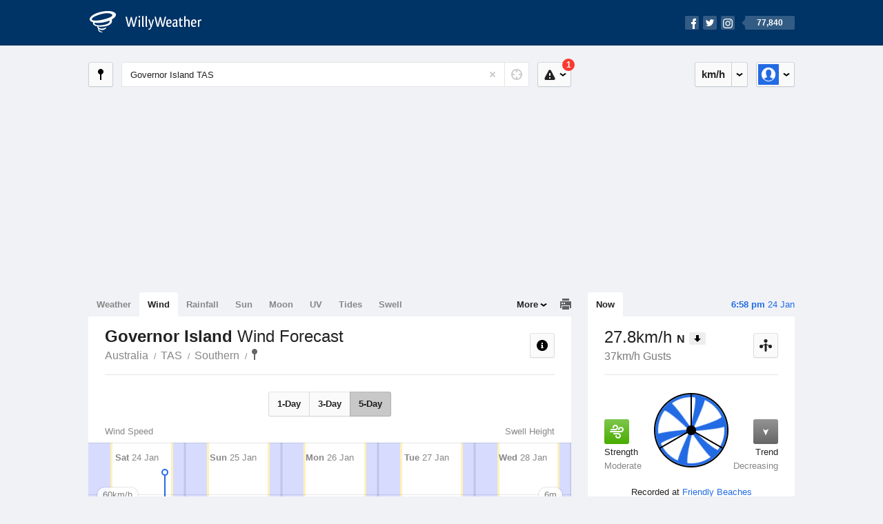

--- FILE ---
content_type: text/html; charset=UTF-8
request_url: https://wind.willyweather.com.au/tas/southern/governor-island.html
body_size: 15541
content:
<!doctype html><html lang="en"><head><meta charset="utf-8"><meta name="apple-itunes-app" content="app-id=592978502, app-argument=https://itunes.apple.com/au/app/weather-by-willyweather/id592978502?mt=8&amp;uo=4&amp;at=11lMKC%22"><meta property="og:url" content="https://wind.willyweather.com.au/tas/southern/governor-island.html"><link rel="canonical" href="https://wind.willyweather.com.au/tas/southern/governor-island.html"/><meta name="description" content="Governor Island wind forecast. Detailed wind speed and wind direction information as well as interactive graphs for winds"/><meta property="og:image" content="https://cdnres.willyweather.com.au/images/facebook.png"><meta property="og:image:secure_url" content="https://cdnres.willyweather.com.au/images/facebook.png"><link href="https://cdnres.willyweather.com.au/compiled/location.1.44.11.css" rel="stylesheet"><meta name="viewport" content="width=device-width,minimum-scale=1.0,maximum-scale=1.0"><link href="https://cdnres.willyweather.com.au/compiled/queries.1.44.11.css" rel="stylesheet"><link href="https://cdnres.willyweather.com.au/images/icons/apple-touch-icon-76.png" sizes="76x76" rel="apple-touch-icon-precomposed"><link href="https://cdnres.willyweather.com.au/images/icons/apple-touch-icon-120.png" sizes="120x120" rel="apple-touch-icon-precomposed"><link href="https://cdnres.willyweather.com.au/images/icons/apple-touch-icon-152.png" sizes="152x152" rel="apple-touch-icon-precomposed"><link href="https://cdnres.willyweather.com.au/images/icons/apple-touch-icon-180.png" sizes="180x180" rel="apple-touch-icon-precomposed"><link href="https://cdnres.willyweather.com.au/images/icons/favicon.ico" rel="icon"><script>
            ww = {data: {}};
            ww.isPrem = true ;
                            ww.weatherType = {code: 'wind'};
                    </script><script>
    ww.utcTimestamp = 1769241519000;
    ww.pageType = 'location';
    ww.cdn1Url = 'https://cdnres.willyweather.com.au';
    ww.location = {"id":25901,"name":"Governor Island","postcode":"","lat":-41.8722,"lng":148.3128,"state":"TAS","region":"Southern","typeId":5,"timeZoneOffset":39600};
    ww.data.weatherTargeting = {"obsWind":27,"obsTemp":17,"rainLstHr":0,"rainToday":0,"precisNextHr":"mostly-fine","swellMorn1":1,"swellAftr1":2,"swellMorn2":1,"swellAftr2":2,"windMorn1":16,"windAftr1":40,"windMorn2":18,"windAftr2":26,"precis1":"mostly-fine","precis2":"partly-cloudy","minTemp1":13,"maxTemp1":22,"minTemp2":15,"maxTemp2":20,"maxUv1":10,"maxUv2":10}</script><script>
            var gaDim = {pageType: ww.pageType};
            if (ww.weatherType) gaDim.weatherType = ww.weatherType.code;
            if (ww.location) {
                if (ww.location.state) gaDim.state = ww.location.state;
                if (ww.location.region) gaDim.region = ww.location.region;
                if (ww.location.name) {
                    gaDim.name = ww.location.name;
                    gaDim.postcode = ww.location.postcode;
                    gaDim.locationType = ww.location.typeId.toString();
                }
            }

            dataLayer = [gaDim];
        </script><title>Governor Island Wind Forecast, TAS  - WillyWeather</title></head><body class="wind-view location-view minimal" data-locale="en_AU"><script>(function(w,d,s,l,i){w[l]=w[l]||[];w[l].push({'gtm.start':
                new Date().getTime(),event:'gtm.js'});var f=d.getElementsByTagName(s)[0],
                j=d.createElement(s),dl=l!='dataLayer'?'&l='+l:'';j.async=true;j.src=
                '//www.googletagmanager.com/gtm.js?id='+i+dl;f.parentNode.insertBefore(j,f);
            })(window,document,'script','dataLayer','GTM-54MN4R');
        </script><header class="super-header"><section class="hero-bar"><a href="/" class="logo" aria-label="WillyWeather Logo"><i class="icon"></i><span>WillyWeather</span></a><nav class="fly-out social"><a data-hint="Follow Us"><span class="count">77,840</span><i class="facebook"></i><i class="twitter"></i><i class="instagram"></i></a><div class="fly-out-contents"></div></nav></section></header><section class="wrapper"><div class="global-tools"><nav class="fly-out measurements"><a class="cycle button" data-hint="Cycle Units" >&nbsp;&nbsp;</a><a class="button" data-hint="Unit Settings"><i class="icon"></i></a><div class="fly-out-contents"><header><h2>Unit Settings</h2><h3>Measurement preferences are saved</h3></header><ul><li><select name="t" data-weathertype="weather" data-labels="&deg;C,&deg;F"><option selected value="c">Celsius</option><option value="f">Fahrenheit</option></select><label>Temperature</label></li><li><select name="rpm" data-weathertype="rainfall" data-labels="mm,in,pts"><option selected value="mm">mm</option><option value="in">inches</option><option value="pts">points</option></select><label>Rainfall</label></li><li><select name="sh" data-weathertype="swell" data-labels="m,ft"><option selected value="m">metres</option><option value="ft">feet</option></select><label>Swell Height</label></li><li><select name="th" data-weathertype="tides" data-labels="m,ft"><option selected value="m">metres</option><option value="ft">feet</option></select><label>Tide Height</label></li><li><select name="ws" data-weathertype="wind" data-labels="km/h,mph,m/s,knots"><option selected value="km/h">km/h</option><option value="mph">mph</option><option value="m/s">m/s</option><option value="knots">knots</option></select><label>Wind Speed</label></li><li><select name="d"><option selected value="km">kilometres</option><option value="miles">miles</option></select><label>Distance</label></li><li><select name="p"><option value="hpa">hPa</option><option value="mmhg">mmHg</option><option value="inhg">inHg</option><option value="psi">psi</option><option value="millibars">millibars</option></select><label>Pressure</label></li><li><select name="rh" data-labels="m,ft"><option selected value="m">metres</option><option value="ft">feet</option></select><label>River Height</label></li></ul></div></nav><nav class="fly-out account"><a class="button" data-hint="Account"><img src="https://cdnres.willyweather.com.au/images/gravatar.png" width="30" height="30" alt="Profile Picture"></a><div class="fly-out-contents"></div></nav></div><section class="location-bar"><a class="button close-locations" data-hint="View Locations Map" data-closest-station-modal-trigger data-closest-point-modal-mode="locations"><i class="icon"></i></a><form method="get" action="/search/search.html" class="search empty" autocomplete="off"><input type="search" name="query" placeholder="Enter Location or Postcode" value="Governor Island TAS" aria-label="Enter Location or Postcode"><a class="current-location" data-hint="Use Current Location"><span class="icon"></span></a><i class="activity-indicator"></i><button type="reset" aria-label="Reset"></button><div class="fly-out-contents results"></div></form><nav class="fly-out warnings"><a data-hint="Warnings" class="button"><i class="icon"><b class="badge active">1</b></i></a><div class="fly-out-contents"></div><script>
        ww.data.warningsSummary = {areaType: 'location', id: 25901};
    </script></nav></section><figure class="ad ad-billboard" data-ad-type="billboard"></figure><section class="content"><aside class="secondary-focus"><time class="location-time"><strong class="time"></strong>&nbsp;<span class="date"></span></time><nav class="tabs"><section><a class="current" data-target="wind-spinner">Now</a></section></nav><section class="block wind-spinner"><header><h1 data-unit="km/h" data-wind-speed="1">
            27.8km/h            <strong>N</strong><i class="direction direction-n"></i></h1><h2>37km/h Gusts</h2><a class="button close-stations" data-hint="View Weather Stations Map" data-closest-station-modal-trigger data-closest-point-modal-mode="weather-stations" data-default-climate-variable-code="wind-speed"><svg class="ui-icon" viewBox="0 0 20 20" xmlns="http://www.w3.org/2000/svg"><title>icon/icon-black/weather-station</title><g fill-rule="evenodd"><circle cx="3.5" cy="11.5" r="2.5"/><circle cx="10" cy="3.5" r="2.5"/><circle cx="16.5" cy="11.5" r="2.5"/><rect x="8.5" y="7" width="3" height="12" rx="1.5"/><path d="M2.07 11.267L9.08 8l.422.906-7.006 3.268zM17.928 11.267L10.923 8l-.423.907 7.006 3.267z"/></g></svg></a></header><span class="data-bit key-moderate"><i class="icon"></i><h3>Strength</h3><h4>Moderate</h4></span><span class="data-bit trending-down"><i class="icon"></i><h3>Trend</h3><h4>Decreasing</h4></span><figure><b class="wind-blade" data-unit="7.72"></b><b class="wind-shield"></b></figure><p class="toggle-data-sources no-toggle"><span>
                            Recorded at <a href="https://www.willyweather.com.au/climate/weather-stations/94987.html?superGraph=plots:wind-speed">Friendly Beaches</a></span><time>Updated 8 mins ago (13.9km away)</time></p><script>
        ww.data.observational = {target: '.wind-spinner', template: 'wind', location: ww.location};
    </script></section><figure class="ad block ad-mrec ad-mrec1" data-ad-type="mrec1"><a class="cta nudge" href="https://www.willyweather.com.au/account/register.html">Get WillyWeather+ to remove ads</a></figure><section class="block extremes nation-level" data-expanding-module="extremes"><header><a class="cta toggle" data-view-more-button
           data-view-more-text="View More"
           data-view-less-text="View Less">View More</a><h2>Real-Time Extremes</h2></header><nav class="sub-tabs full"><a class="button" data-areatype="nation">Nation</a><a class="button" data-areatype="state" data-value="TAS">State</a><a class="button" data-areatype="region" data-value="Southern">Region</a></nav><ul class="icon-list"><li class="extreme-hottest"><a href="https://www.willyweather.com.au/climate/weather-stations/95683.html?superGraph=plots:temperature"><i class="icon"></i><h3>Hottest <span class="data">46.3 &deg;C</span></h3><span>Cultana, SA</span></a></li><li class="extreme-coldest"><a href="https://www.willyweather.com.au/climate/weather-stations/95952.html?superGraph=plots:temperature"><i class="icon"></i><h3>Coldest <span class="data">14.5 &deg;C</span></h3><span>Mount Read, TAS</span></a></li><li class="extreme-windiest"><a href="https://www.willyweather.com.au/climate/weather-stations/99206.html?superGraph=plots:wind-speed"><i class="icon"></i><h3>Windiest <span class="data">66.7km/h</span></h3><span>Lombadina, WA</span></a></li><li class="extreme-wettest"><a href="https://www.willyweather.com.au/climate/weather-stations/95205.html?superGraph=plots:rainfall"><i class="icon"></i><h3>Wettest (Last Hour) <span class="data">10.6mm</span></h3><span>Derby Airport, WA</span></a></li><li class="secondary hidden extreme-most-humid"><a href="https://www.willyweather.com.au/climate/weather-stations/94349.html?superGraph=plots:humidity"><i class="icon"></i><h3>Most Humid <span class="data">99%</span></h3><span>New May Downs, QLD</span></a></li><li class="secondary hidden extreme-least-humid"><a href="https://www.willyweather.com.au/climate/weather-stations/94711.html?superGraph=plots:humidity"><i class="icon"></i><h3>Least Humid <span class="data">2%</span></h3><span>Cobar, NSW</span></a></li><li class="secondary hidden extreme-highest-pressure"><a href="https://www.willyweather.com.au/climate/weather-stations/94995.html?superGraph=plots:pressure"><i class="icon"></i><h3>Highest Pressure <span class="data">1011.5 hPa</span></h3><span>Lord Howe Island Airport, OFFSHORE</span></a></li><li class="secondary hidden extreme-lowest-pressure"><a href="https://www.willyweather.com.au/climate/weather-stations/WW000005.html?superGraph=plots:pressure"><i class="icon"></i><h3>Lowest Pressure <span class="data">923 hPa</span></h3><span>Dorrigo, NSW</span></a></li></ul><script>
        ww.data.observationalExtremes = {areaType: 'nation', state: 'TAS', region: 'Southern'};
    </script></section><section class="block news"><header><a class="cta" href="//www.willyweather.com.au/news.html">All News</a><h2>Australia Weather News</h2></header><ul><li><a href="//www.willyweather.com.au/news/213533/tropical+cyclone+luana+crosses+western+australia%27s+kimberley+coast.html" data-image="https://cdnmaps.willyweather.com.au/news/106265140.jpg"><time>        59m ago</time>
                                        Tropical Cyclone Luana crosses Western Australia&#039;s Kimberley coast
                                                                                    <p>The cyclone has crossed the coast near Beagle Bay on the Dampier Peninsula, bringing heavy rain and gale-force winds.</p></a></li><li><a href="//www.willyweather.com.au/news/213535/play+to+start+earlier+at+australian+open+as+melbourne+braces+for+a+heatwave.html"><time>        9h ago</time>
                                        Play to start earlier at Australian Open as Melbourne braces for a heatwave
                                                                            </a></li><li><a href="//www.willyweather.com.au/news/213537/heatwave+conditions+forecast+for+southern+queensland+over+australia+day+long+weekend.html"><time>        10h ago</time>
                                        Heatwave conditions forecast for southern Queensland over Australia Day long weekend
                                                                            </a></li></ul></section><figure class="ad block ad-mrec ad-mrec2" data-ad-type="mrec2"><a class="cta nudge" href="https://www.willyweather.com.au/account/register.html">Get WillyWeather+ to remove ads</a></figure><section class="block trends" data-expanding-module="trends"><header><a class="cta toggle" data-view-more-button data-view-more-text="View More" data-view-less-text="View Less">View More</a><h2>Trending Locations</h2></header><ul><li><a href="https://wind.willyweather.com.au/wa/perth/perth.html">
                                        Perth, WA 6000                </a></li><li><a href="https://wind.willyweather.com.au/vic/melbourne/melbourne.html">
                                        Melbourne, VIC 3000                </a></li><li><a href="https://wind.willyweather.com.au/sa/adelaide/adelaide.html">
                                        Adelaide, SA 5000                </a></li><li class="secondary hidden"><a href="https://wind.willyweather.com.au/sa/eyre-peninsula/port-lincoln.html">
                                        Port Lincoln, SA 5606                </a></li><li class="secondary hidden"><a href="https://wind.willyweather.com.au/nsw/sydney/sydney.html">
                                        Sydney, NSW 2000                </a></li><li class="secondary hidden"><a href="https://wind.willyweather.com.au/wa/peel/mandurah.html">
                                        Mandurah, WA 6210                </a></li><li class="secondary hidden"><a href="https://wind.willyweather.com.au/wa/perth/rottnest-island.html">
                                        Rottnest Island, WA 6161                </a></li><li class="secondary hidden"><a href="https://wind.willyweather.com.au/qld/gold-coast/gold-coast.html">
                                        Gold Coast, QLD 4217                </a></li><li class="secondary hidden"><a href="https://wind.willyweather.com.au/qld/gold-coast/gold-coast-seaway.html">
                                        Gold Coast Seaway, QLD 4217                </a></li><li class="secondary hidden"><a href="https://wind.willyweather.com.au/qld/brisbane/brisbane.html">
                                        Brisbane, QLD 4000                </a></li></ul></section></aside><main class="primary-focus"><nav class="tabs"><section class="primary-tabs"><a href="//www.willyweather.com.au/tas/southern/governor-island.html">Weather</a><a href="//wind.willyweather.com.au/tas/southern/governor-island.html">Wind</a><a href="//rainfall.willyweather.com.au/tas/southern/governor-island.html">Rainfall</a><a href="//sunrisesunset.willyweather.com.au/tas/southern/governor-island.html">Sun</a><a href="//moonphases.willyweather.com.au/tas/southern/governor-island.html">Moon</a><a href="//uv.willyweather.com.au/tas/southern/governor-island.html">UV</a><a href="//tides.willyweather.com.au/tas/southern/governor-island.html">Tides</a><a href="//swell.willyweather.com.au/tas/southern/governor-island.html">Swell</a></section><a class="print-tool" data-hint="Printable Overview" data-modal="overview"></a><section class="more-tabs fly-out"><a>More</a><div class="fly-out-contents"><ul><li class="hidden" data-hidden="1"><a href="//www.willyweather.com.au/tas/southern/governor-island.html">Weather</a></li><li class="hidden" data-hidden="1"><a href="//wind.willyweather.com.au/tas/southern/governor-island.html">Wind</a></li><li class="hidden" data-hidden="1"><a href="//rainfall.willyweather.com.au/tas/southern/governor-island.html">Rainfall</a></li><li class="hidden" data-hidden="1"><a href="//sunrisesunset.willyweather.com.au/tas/southern/governor-island.html">Sun</a></li><li class="hidden" data-hidden="1"><a href="//moonphases.willyweather.com.au/tas/southern/governor-island.html">Moon</a></li><li class="hidden" data-hidden="1"><a href="//uv.willyweather.com.au/tas/southern/governor-island.html">UV</a></li><li class="hidden" data-hidden="1"><a href="//tides.willyweather.com.au/tas/southern/governor-island.html">Tides</a></li><li class="hidden" data-hidden="1"><a href="//swell.willyweather.com.au/tas/southern/governor-island.html">Swell</a></li><li><a href="//www.willyweather.com.au/cameras.html" data-link="cameras" >Cameras</a></li><li><a href="//www.willyweather.com.au/climate/weather-stations.html" data-link="weather-stations">Weather Stations</a></li><li><a href="//www.willyweather.com.au/news.html">Weather News</a></li><li><a href="//www.willyweather.com.au/warnings.html">Warnings</a></li><li><a href="//www.willyweather.com.au/maps.html" data-link="maps">Maps</a></li><li><a href="//www.willyweather.com.au/graphs.html" data-link="graphs">Graphs</a></li></ul></div></section></nav><article class="view"><header class="view-header"><nav class="tools stacked-buttons"><a class="button help-info" data-hint="Help and Info"><i class="icon"></i></a></nav><h1>Governor Island        <em> Wind Forecast</em></h1><ul class="breadcrumbs"><li><a href="/">Australia</a></li><li><a href="/tas.html">TAS</a></li><li><a href="/tas/southern.html">Southern</a></li><li class="final-point"><a href="/tas/southern/governor-island.html">Governor Island</a></li></ul></header><nav class="sub-tabs"><a class="button" data-outlook="1">1-Day</a><a class="button" data-outlook="3">3-Day</a><a class="button" data-outlook="5">5-Day</a></nav><div class="extra-tools"><section><a data-hint="Go to Current Time" class="button current-time hidden"><i class="icon"></i></a></section></div><div class="plot-titles"><section class="plot-secondary"></section><section class="plot-primary"></section></div><figure id="" class="graph super-graph animate loading"><nav class="flippers"><a class="back"></a><a class="forward"></a></nav></figure><form><fieldset class="legend-list graph-legend" data-series="active"><legend>
            Graph Plots
            <a href="https://www.willyweather.com.au/graphs.html?graph=outlook:1,location:25901,series=order:0,id:sunrisesunset,type:forecast,series=order:1,id:wind,type:forecast,series=order:2,id:swell-height,type:forecast,series=order:3,id:wind,type:observational" class="cta" alt="wind forecast graph">Open in Graphs</a></legend><ul class="icon-list options simple"><li data-id="wind" data-type="forecast" data-name="Wind Speed"><label><input type="checkbox" aria-labelledby="graph-plot-primary-label"><i class="icon"><svg height="24px" width="84px"><g><rect height="4" width="84" y="10" x="0"/></g><g fill-rule="evenodd" fill="none" stroke-width="1" stroke="none"><path fill="#fff" stroke="#000" d="M40,21 L40,12 L35,12 L42.5,3 L50,12 L45,12 L45,21 L40,21 Z"/></g></svg></i></label><h3 id="graph-plot-primary-label">
                    Wind Forecast <em>Bureau of Meteorology</em></h3></li><li data-id="swell-height" data-type="forecast" data-name="Swell Height"><label><input type="checkbox" aria-labelledby="graph-plot-tertiary-label"><i class="icon"><svg height="24px" width="84px"><g><rect height="4" width="84" y="10" x="0"/><circle r="5" cy="12" cx="42"/></g></svg></i></label><h3 id="graph-plot-tertiary-label">
                        Swell Height and Direction Forecast <em>NOAA WaveWatch III</em></h3></li><li data-id="wind" data-type="observational" data-name="Wind Speed"><label><input type="checkbox" aria-labelledby="graph-plot-secondary-label"><i class="icon"><svg height="24px" width="84px"><g><rect height="4" width="84" y="10" x="0"/></g><g fill-rule="evenodd" fill="none" stroke-width="1" stroke="none"><path fill="#fff" stroke="#000" d="M40,21 L40,12 L35,12 L42.5,3 L50,12 L45,12 L45,21 L40,21 Z"/></g></svg></i></label><h3 id="graph-plot-secondary-label">Wind Real-Time <em></em></h3></li></ul></fieldset><script>
        ww.data.graphs = [{view: {target: '.view'},
                            graph: {config: {target: '.super-graph',
                                            timestamp: ww.utcTimestamp,
                                            timeZoneOffset: ww.location.timeZoneOffset,
                                            outlook: 5,
                                            series: [{
                                                id: 'wind', type: 'forecast'
                                            }, {
                                                id: 'swell-height', type: 'forecast', primary: false
                                            }, {
                                                id: 'wind', type: 'observational'
                                            }, {
                                                id: 'sunrisesunset', type: 'forecast'
                                            }]
                                    },
                            data: {"forecastGraphs":{"wind":{"dataConfig":{"series":{"config":{"id":"wind","color":"#0094F8","lineWidth":2,"lineFill":false,"lineRenderer":"StraightLineRenderer","showPoints":true,"pointRenderer":"ArrowPointRenderer","pointFormatter":"DirectionPointFormatter"},"yAxisDataMin":11.9,"yAxisDataMax":44.6,"yAxisMin":0,"yAxisMax":80,"groups":[{"dateTime":1769212800,"points":[{"x":1769212800,"y":19.4,"direction":17,"directionText":"NNE","description":"gentle","pointStyle":{"fill":"#a5de37","stroke":"#638521"}},{"x":1769216400,"y":18.7,"direction":11,"directionText":"N","description":"gentle","pointStyle":{"fill":"#a5de37","stroke":"#638521"}},{"x":1769220000,"y":18,"direction":6,"directionText":"N","description":"gentle","pointStyle":{"fill":"#a5de37","stroke":"#638521"}},{"x":1769223600,"y":19.8,"direction":3,"directionText":"N","description":"moderate","pointStyle":{"fill":"#48ad00","stroke":"#2b6700"}},{"x":1769227200,"y":20.2,"direction":1,"directionText":"N","description":"moderate","pointStyle":{"fill":"#48ad00","stroke":"#2b6700"}},{"x":1769230800,"y":18,"direction":358,"directionText":"N","description":"gentle","pointStyle":{"fill":"#a5de37","stroke":"#638521"}},{"x":1769234400,"y":18,"direction":359,"directionText":"N","description":"gentle","pointStyle":{"fill":"#a5de37","stroke":"#638521"}},{"x":1769238000,"y":16.9,"direction":2,"directionText":"N","description":"gentle","pointStyle":{"fill":"#a5de37","stroke":"#638521"}},{"x":1769241600,"y":17.6,"direction":7,"directionText":"N","description":"gentle","pointStyle":{"fill":"#a5de37","stroke":"#638521"}},{"x":1769245200,"y":21.2,"direction":10,"directionText":"N","description":"moderate","pointStyle":{"fill":"#48ad00","stroke":"#2b6700"}},{"x":1769248800,"y":25.9,"direction":16,"directionText":"NNE","description":"moderate","pointStyle":{"fill":"#48ad00","stroke":"#2b6700"}},{"x":1769252400,"y":31.7,"direction":21,"directionText":"NNE","description":"fresh","pointStyle":{"fill":"#0ec1f2","stroke":"#087391"}},{"x":1769256000,"y":34.6,"direction":24,"directionText":"NNE","description":"fresh","pointStyle":{"fill":"#0ec1f2","stroke":"#087391"}},{"x":1769259600,"y":36.7,"direction":27,"directionText":"NNE","description":"fresh","pointStyle":{"fill":"#0ec1f2","stroke":"#087391"}},{"x":1769263200,"y":39.6,"direction":28,"directionText":"NNE","description":"strong","pointStyle":{"fill":"#1896eb","stroke":"#0e5a8d"}},{"x":1769266800,"y":40.3,"direction":27,"directionText":"NNE","description":"strong","pointStyle":{"fill":"#1896eb","stroke":"#0e5a8d"}},{"x":1769270400,"y":40.3,"direction":25,"directionText":"NNE","description":"strong","pointStyle":{"fill":"#1896eb","stroke":"#0e5a8d"}},{"x":1769274000,"y":41,"direction":23,"directionText":"NNE","description":"strong","pointStyle":{"fill":"#1896eb","stroke":"#0e5a8d"}},{"x":1769277600,"y":41.8,"direction":23,"directionText":"NNE","description":"strong","pointStyle":{"fill":"#1896eb","stroke":"#0e5a8d"}},{"x":1769281200,"y":40.7,"direction":23,"directionText":"NNE","description":"strong","pointStyle":{"fill":"#1896eb","stroke":"#0e5a8d"}},{"x":1769284800,"y":41.8,"direction":23,"directionText":"NNE","description":"strong","pointStyle":{"fill":"#1896eb","stroke":"#0e5a8d"}},{"x":1769288400,"y":32.4,"direction":18,"directionText":"NNE","description":"fresh","pointStyle":{"fill":"#0ec1f2","stroke":"#087391"}},{"x":1769292000,"y":29.5,"direction":11,"directionText":"N","description":"fresh","pointStyle":{"fill":"#0ec1f2","stroke":"#087391"}},{"x":1769295600,"y":26.3,"direction":5,"directionText":"N","description":"moderate","pointStyle":{"fill":"#48ad00","stroke":"#2b6700"}}]},{"dateTime":1769299200,"points":[{"x":1769299200,"y":22.7,"direction":358,"directionText":"N","description":"moderate","pointStyle":{"fill":"#48ad00","stroke":"#2b6700"}},{"x":1769302800,"y":19.4,"direction":351,"directionText":"N","description":"gentle","pointStyle":{"fill":"#a5de37","stroke":"#638521"}},{"x":1769306400,"y":19.8,"direction":355,"directionText":"N","description":"moderate","pointStyle":{"fill":"#48ad00","stroke":"#2b6700"}},{"x":1769310000,"y":18.7,"direction":337,"directionText":"NNW","description":"gentle","pointStyle":{"fill":"#a5de37","stroke":"#638521"}},{"x":1769313600,"y":16.9,"direction":269,"directionText":"W","description":"gentle","pointStyle":{"fill":"#a5de37","stroke":"#638521"}},{"x":1769317200,"y":13.7,"direction":257,"directionText":"WSW","description":"gentle","pointStyle":{"fill":"#a5de37","stroke":"#638521"}},{"x":1769320800,"y":15.8,"direction":231,"directionText":"SW","description":"gentle","pointStyle":{"fill":"#a5de37","stroke":"#638521"}},{"x":1769324400,"y":18,"direction":212,"directionText":"SSW","description":"gentle","pointStyle":{"fill":"#a5de37","stroke":"#638521"}},{"x":1769328000,"y":22.7,"direction":195,"directionText":"SSW","description":"moderate","pointStyle":{"fill":"#48ad00","stroke":"#2b6700"}},{"x":1769331600,"y":26.3,"direction":188,"directionText":"S","description":"moderate","pointStyle":{"fill":"#48ad00","stroke":"#2b6700"}},{"x":1769335200,"y":29.9,"direction":182,"directionText":"S","description":"fresh","pointStyle":{"fill":"#0ec1f2","stroke":"#087391"}},{"x":1769338800,"y":31.7,"direction":178,"directionText":"S","description":"fresh","pointStyle":{"fill":"#0ec1f2","stroke":"#087391"}},{"x":1769342400,"y":31.7,"direction":177,"directionText":"S","description":"fresh","pointStyle":{"fill":"#0ec1f2","stroke":"#087391"}},{"x":1769346000,"y":32.4,"direction":176,"directionText":"S","description":"fresh","pointStyle":{"fill":"#0ec1f2","stroke":"#087391"}},{"x":1769349600,"y":33.1,"direction":175,"directionText":"S","description":"fresh","pointStyle":{"fill":"#0ec1f2","stroke":"#087391"}},{"x":1769353200,"y":32.8,"direction":174,"directionText":"S","description":"fresh","pointStyle":{"fill":"#0ec1f2","stroke":"#087391"}},{"x":1769356800,"y":30.6,"direction":172,"directionText":"S","description":"fresh","pointStyle":{"fill":"#0ec1f2","stroke":"#087391"}},{"x":1769360400,"y":37.8,"direction":171,"directionText":"S","description":"fresh","pointStyle":{"fill":"#0ec1f2","stroke":"#087391"}},{"x":1769364000,"y":28.8,"direction":174,"directionText":"S","description":"fresh","pointStyle":{"fill":"#0ec1f2","stroke":"#087391"}},{"x":1769367600,"y":26.6,"direction":177,"directionText":"S","description":"moderate","pointStyle":{"fill":"#48ad00","stroke":"#2b6700"}},{"x":1769371200,"y":25.2,"direction":180,"directionText":"S","description":"moderate","pointStyle":{"fill":"#48ad00","stroke":"#2b6700"}},{"x":1769374800,"y":24.5,"direction":192,"directionText":"SSW","description":"moderate","pointStyle":{"fill":"#48ad00","stroke":"#2b6700"}},{"x":1769378400,"y":23,"direction":205,"directionText":"SSW","description":"moderate","pointStyle":{"fill":"#48ad00","stroke":"#2b6700"}},{"x":1769382000,"y":21.2,"direction":216,"directionText":"SW","description":"moderate","pointStyle":{"fill":"#48ad00","stroke":"#2b6700"}}]},{"dateTime":1769385600,"points":[{"x":1769385600,"y":20.2,"direction":219,"directionText":"SW","description":"moderate","pointStyle":{"fill":"#48ad00","stroke":"#2b6700"}},{"x":1769389200,"y":18.7,"direction":223,"directionText":"SW","description":"gentle","pointStyle":{"fill":"#a5de37","stroke":"#638521"}},{"x":1769392800,"y":17.3,"direction":226,"directionText":"SW","description":"gentle","pointStyle":{"fill":"#a5de37","stroke":"#638521"}},{"x":1769396400,"y":18,"direction":228,"directionText":"SW","description":"gentle","pointStyle":{"fill":"#a5de37","stroke":"#638521"}},{"x":1769400000,"y":18.4,"direction":230,"directionText":"SW","description":"gentle","pointStyle":{"fill":"#a5de37","stroke":"#638521"}},{"x":1769403600,"y":15.8,"direction":233,"directionText":"SW","description":"gentle","pointStyle":{"fill":"#a5de37","stroke":"#638521"}},{"x":1769407200,"y":15.1,"direction":231,"directionText":"SW","description":"gentle","pointStyle":{"fill":"#a5de37","stroke":"#638521"}},{"x":1769410800,"y":13,"direction":228,"directionText":"SW","description":"gentle","pointStyle":{"fill":"#a5de37","stroke":"#638521"}},{"x":1769414400,"y":12.2,"direction":225,"directionText":"SW","description":"light","pointStyle":{"fill":"#d1ef51","stroke":"#7d8f30"}},{"x":1769418000,"y":11.9,"direction":201,"directionText":"SSW","description":"light","pointStyle":{"fill":"#d1ef51","stroke":"#7d8f30"}},{"x":1769421600,"y":14.8,"direction":149,"directionText":"SSE","description":"gentle","pointStyle":{"fill":"#a5de37","stroke":"#638521"}},{"x":1769425200,"y":14,"direction":127,"directionText":"SE","description":"gentle","pointStyle":{"fill":"#a5de37","stroke":"#638521"}},{"x":1769428800,"y":13.7,"direction":114,"directionText":"ESE","description":"gentle","pointStyle":{"fill":"#a5de37","stroke":"#638521"}},{"x":1769432400,"y":13.3,"direction":102,"directionText":"ESE","description":"gentle","pointStyle":{"fill":"#a5de37","stroke":"#638521"}},{"x":1769436000,"y":14.8,"direction":91,"directionText":"E","description":"gentle","pointStyle":{"fill":"#a5de37","stroke":"#638521"}},{"x":1769439600,"y":14.4,"direction":82,"directionText":"E","description":"gentle","pointStyle":{"fill":"#a5de37","stroke":"#638521"}},{"x":1769443200,"y":13.7,"direction":72,"directionText":"ENE","description":"gentle","pointStyle":{"fill":"#a5de37","stroke":"#638521"}},{"x":1769446800,"y":14.8,"direction":63,"directionText":"ENE","description":"gentle","pointStyle":{"fill":"#a5de37","stroke":"#638521"}},{"x":1769450400,"y":15.1,"direction":57,"directionText":"ENE","description":"gentle","pointStyle":{"fill":"#a5de37","stroke":"#638521"}},{"x":1769454000,"y":14.8,"direction":51,"directionText":"NE","description":"gentle","pointStyle":{"fill":"#a5de37","stroke":"#638521"}},{"x":1769457600,"y":16.2,"direction":46,"directionText":"NE","description":"gentle","pointStyle":{"fill":"#a5de37","stroke":"#638521"}},{"x":1769461200,"y":17.3,"direction":36,"directionText":"NE","description":"gentle","pointStyle":{"fill":"#a5de37","stroke":"#638521"}},{"x":1769464800,"y":16.9,"direction":25,"directionText":"NNE","description":"gentle","pointStyle":{"fill":"#a5de37","stroke":"#638521"}},{"x":1769468400,"y":17.3,"direction":15,"directionText":"NNE","description":"gentle","pointStyle":{"fill":"#a5de37","stroke":"#638521"}}]},{"dateTime":1769472000,"points":[{"x":1769472000,"y":17.6,"direction":12,"directionText":"NNE","description":"gentle","pointStyle":{"fill":"#a5de37","stroke":"#638521"}},{"x":1769475600,"y":18.4,"direction":8,"directionText":"N","description":"gentle","pointStyle":{"fill":"#a5de37","stroke":"#638521"}},{"x":1769479200,"y":19.4,"direction":4,"directionText":"N","description":"gentle","pointStyle":{"fill":"#a5de37","stroke":"#638521"}},{"x":1769482800,"y":20.9,"direction":2,"directionText":"N","description":"moderate","pointStyle":{"fill":"#48ad00","stroke":"#2b6700"}},{"x":1769486400,"y":23,"direction":1,"directionText":"N","description":"moderate","pointStyle":{"fill":"#48ad00","stroke":"#2b6700"}},{"x":1769490000,"y":22,"direction":360,"directionText":"N","description":"moderate","pointStyle":{"fill":"#48ad00","stroke":"#2b6700"}},{"x":1769493600,"y":23,"direction":2,"directionText":"N","description":"moderate","pointStyle":{"fill":"#48ad00","stroke":"#2b6700"}},{"x":1769497200,"y":23,"direction":4,"directionText":"N","description":"moderate","pointStyle":{"fill":"#48ad00","stroke":"#2b6700"}},{"x":1769500800,"y":24.1,"direction":6,"directionText":"N","description":"moderate","pointStyle":{"fill":"#48ad00","stroke":"#2b6700"}},{"x":1769504400,"y":27,"direction":11,"directionText":"N","description":"moderate","pointStyle":{"fill":"#48ad00","stroke":"#2b6700"}},{"x":1769508000,"y":31,"direction":15,"directionText":"NNE","description":"fresh","pointStyle":{"fill":"#0ec1f2","stroke":"#087391"}},{"x":1769511600,"y":33.8,"direction":19,"directionText":"NNE","description":"fresh","pointStyle":{"fill":"#0ec1f2","stroke":"#087391"}},{"x":1769515200,"y":41.4,"direction":20,"directionText":"NNE","description":"strong","pointStyle":{"fill":"#1896eb","stroke":"#0e5a8d"}},{"x":1769518800,"y":42.8,"direction":21,"directionText":"NNE","description":"strong","pointStyle":{"fill":"#1896eb","stroke":"#0e5a8d"}},{"x":1769522400,"y":44.6,"direction":21,"directionText":"NNE","description":"strong","pointStyle":{"fill":"#1896eb","stroke":"#0e5a8d"}},{"x":1769526000,"y":44.3,"direction":21,"directionText":"NNE","description":"strong","pointStyle":{"fill":"#1896eb","stroke":"#0e5a8d"}},{"x":1769529600,"y":42.5,"direction":21,"directionText":"NNE","description":"strong","pointStyle":{"fill":"#1896eb","stroke":"#0e5a8d"}},{"x":1769533200,"y":42.5,"direction":22,"directionText":"NNE","description":"strong","pointStyle":{"fill":"#1896eb","stroke":"#0e5a8d"}},{"x":1769536800,"y":42.5,"direction":20,"directionText":"NNE","description":"strong","pointStyle":{"fill":"#1896eb","stroke":"#0e5a8d"}},{"x":1769540400,"y":35.3,"direction":19,"directionText":"NNE","description":"fresh","pointStyle":{"fill":"#0ec1f2","stroke":"#087391"}},{"x":1769544000,"y":35.3,"direction":17,"directionText":"NNE","description":"fresh","pointStyle":{"fill":"#0ec1f2","stroke":"#087391"}},{"x":1769547600,"y":33.5,"direction":12,"directionText":"NNE","description":"fresh","pointStyle":{"fill":"#0ec1f2","stroke":"#087391"}},{"x":1769551200,"y":30.6,"direction":6,"directionText":"N","description":"fresh","pointStyle":{"fill":"#0ec1f2","stroke":"#087391"}},{"x":1769554800,"y":27.7,"direction":360,"directionText":"N","description":"moderate","pointStyle":{"fill":"#48ad00","stroke":"#2b6700"}}]},{"dateTime":1769558400,"points":[{"x":1769558400,"y":23.8,"direction":352,"directionText":"N","description":"moderate","pointStyle":{"fill":"#48ad00","stroke":"#2b6700"}},{"x":1769562000,"y":19.4,"direction":346,"directionText":"NNW","description":"gentle","pointStyle":{"fill":"#a5de37","stroke":"#638521"}},{"x":1769565600,"y":15.5,"direction":336,"directionText":"NNW","description":"gentle","pointStyle":{"fill":"#a5de37","stroke":"#638521"}},{"x":1769569200,"y":16.2,"direction":283,"directionText":"WNW","description":"gentle","pointStyle":{"fill":"#a5de37","stroke":"#638521"}},{"x":1769572800,"y":16.6,"direction":248,"directionText":"WSW","description":"gentle","pointStyle":{"fill":"#a5de37","stroke":"#638521"}},{"x":1769576400,"y":15.1,"direction":233,"directionText":"SW","description":"gentle","pointStyle":{"fill":"#a5de37","stroke":"#638521"}},{"x":1769580000,"y":14.4,"direction":225,"directionText":"SW","description":"gentle","pointStyle":{"fill":"#a5de37","stroke":"#638521"}},{"x":1769583600,"y":13.3,"direction":217,"directionText":"SW","description":"gentle","pointStyle":{"fill":"#a5de37","stroke":"#638521"}},{"x":1769587200,"y":13.7,"direction":211,"directionText":"SSW","description":"gentle","pointStyle":{"fill":"#a5de37","stroke":"#638521"}},{"x":1769590800,"y":14,"direction":192,"directionText":"SSW","description":"gentle","pointStyle":{"fill":"#a5de37","stroke":"#638521"}},{"x":1769594400,"y":16.2,"direction":164,"directionText":"SSE","description":"gentle","pointStyle":{"fill":"#a5de37","stroke":"#638521"}},{"x":1769598000,"y":16.2,"direction":151,"directionText":"SSE","description":"gentle","pointStyle":{"fill":"#a5de37","stroke":"#638521"}},{"x":1769601600,"y":20.9,"direction":146,"directionText":"SE","description":"moderate","pointStyle":{"fill":"#48ad00","stroke":"#2b6700"}},{"x":1769605200,"y":21.6,"direction":143,"directionText":"SE","description":"moderate","pointStyle":{"fill":"#48ad00","stroke":"#2b6700"}},{"x":1769608800,"y":23,"direction":140,"directionText":"SE","description":"moderate","pointStyle":{"fill":"#48ad00","stroke":"#2b6700"}},{"x":1769612400,"y":23,"direction":141,"directionText":"SE","description":"moderate","pointStyle":{"fill":"#48ad00","stroke":"#2b6700"}},{"x":1769616000,"y":21.6,"direction":143,"directionText":"SE","description":"moderate","pointStyle":{"fill":"#48ad00","stroke":"#2b6700"}},{"x":1769619600,"y":22.3,"direction":145,"directionText":"SE","description":"moderate","pointStyle":{"fill":"#48ad00","stroke":"#2b6700"}},{"x":1769623200,"y":24.5,"direction":149,"directionText":"SSE","description":"moderate","pointStyle":{"fill":"#48ad00","stroke":"#2b6700"}},{"x":1769626800,"y":25.2,"direction":153,"directionText":"SSE","description":"moderate","pointStyle":{"fill":"#48ad00","stroke":"#2b6700"}},{"x":1769630400,"y":28.1,"direction":157,"directionText":"SSE","description":"moderate","pointStyle":{"fill":"#48ad00","stroke":"#2b6700"}},{"x":1769634000,"y":28.1,"direction":159,"directionText":"SSE","description":"moderate","pointStyle":{"fill":"#48ad00","stroke":"#2b6700"}},{"x":1769637600,"y":29.2,"direction":162,"directionText":"SSE","description":"fresh","pointStyle":{"fill":"#0ec1f2","stroke":"#087391"}},{"x":1769641200,"y":28.8,"direction":164,"directionText":"SSE","description":"fresh","pointStyle":{"fill":"#0ec1f2","stroke":"#087391"}}]},{"dateTime":1769644800,"points":[{"x":1769644800,"y":28.1,"direction":168,"directionText":"SSE","description":"moderate","pointStyle":{"fill":"#48ad00","stroke":"#2b6700"}},{"x":1769648400,"y":21.2,"direction":172,"directionText":"S","description":"moderate","pointStyle":{"fill":"#48ad00","stroke":"#2b6700"}},{"x":1769652000,"y":20.9,"direction":175,"directionText":"S","description":"moderate","pointStyle":{"fill":"#48ad00","stroke":"#2b6700"}},{"x":1769655600,"y":21.6,"direction":179,"directionText":"S","description":"moderate","pointStyle":{"fill":"#48ad00","stroke":"#2b6700"}},{"x":1769659200,"y":22.3,"direction":183,"directionText":"S","description":"moderate","pointStyle":{"fill":"#48ad00","stroke":"#2b6700"}},{"x":1769662800,"y":20.5,"direction":186,"directionText":"S","description":"moderate","pointStyle":{"fill":"#48ad00","stroke":"#2b6700"}},{"x":1769666400,"y":19.8,"direction":187,"directionText":"S","description":"moderate","pointStyle":{"fill":"#48ad00","stroke":"#2b6700"}},{"x":1769670000,"y":18,"direction":187,"directionText":"S","description":"gentle","pointStyle":{"fill":"#a5de37","stroke":"#638521"}},{"x":1769673600,"y":18,"direction":187,"directionText":"S","description":"gentle","pointStyle":{"fill":"#a5de37","stroke":"#638521"}},{"x":1769677200,"y":16.9,"direction":172,"directionText":"S","description":"gentle","pointStyle":{"fill":"#a5de37","stroke":"#638521"}},{"x":1769680800,"y":19.8,"direction":150,"directionText":"SSE","description":"moderate","pointStyle":{"fill":"#48ad00","stroke":"#2b6700"}},{"x":1769684400,"y":18.4,"direction":135,"directionText":"SE","description":"gentle","pointStyle":{"fill":"#a5de37","stroke":"#638521"}},{"x":1769688000,"y":18.4,"direction":123,"directionText":"ESE","description":"gentle","pointStyle":{"fill":"#a5de37","stroke":"#638521"}},{"x":1769691600,"y":17.3,"direction":111,"directionText":"ESE","description":"gentle","pointStyle":{"fill":"#a5de37","stroke":"#638521"}},{"x":1769695200,"y":16.9,"direction":99,"directionText":"E","description":"gentle","pointStyle":{"fill":"#a5de37","stroke":"#638521"}},{"x":1769698800,"y":16.6,"direction":91,"directionText":"E","description":"gentle","pointStyle":{"fill":"#a5de37","stroke":"#638521"}},{"x":1769702400,"y":15.1,"direction":83,"directionText":"E","description":"gentle","pointStyle":{"fill":"#a5de37","stroke":"#638521"}},{"x":1769706000,"y":15.5,"direction":76,"directionText":"ENE","description":"gentle","pointStyle":{"fill":"#a5de37","stroke":"#638521"}},{"x":1769709600,"y":16.6,"direction":68,"directionText":"ENE","description":"gentle","pointStyle":{"fill":"#a5de37","stroke":"#638521"}},{"x":1769713200,"y":16.6,"direction":61,"directionText":"ENE","description":"gentle","pointStyle":{"fill":"#a5de37","stroke":"#638521"}},{"x":1769716800,"y":19.1,"direction":54,"directionText":"NE","description":"gentle","pointStyle":{"fill":"#a5de37","stroke":"#638521"}},{"x":1769720400,"y":19.4,"direction":46,"directionText":"NE","description":"gentle","pointStyle":{"fill":"#a5de37","stroke":"#638521"}},{"x":1769724000,"y":20.2,"direction":37,"directionText":"NE","description":"moderate","pointStyle":{"fill":"#48ad00","stroke":"#2b6700"}},{"x":1769727600,"y":20.5,"direction":28,"directionText":"NNE","description":"moderate","pointStyle":{"fill":"#48ad00","stroke":"#2b6700"}}]},{"dateTime":1769731200,"points":[{"x":1769731200,"y":19.4,"direction":24,"directionText":"NNE","description":"gentle","pointStyle":{"fill":"#a5de37","stroke":"#638521"}},{"x":1769734800,"y":15.1,"direction":19,"directionText":"NNE","description":"gentle","pointStyle":{"fill":"#a5de37","stroke":"#638521"}},{"x":1769738400,"y":14,"direction":15,"directionText":"NNE","description":"gentle","pointStyle":{"fill":"#a5de37","stroke":"#638521"}},{"x":1769742000,"y":14.8,"direction":10,"directionText":"N","description":"gentle","pointStyle":{"fill":"#a5de37","stroke":"#638521"}},{"x":1769745600,"y":15.1,"direction":7,"directionText":"N","description":"gentle","pointStyle":{"fill":"#a5de37","stroke":"#638521"}},{"x":1769749200,"y":12.6,"direction":3,"directionText":"N","description":"gentle","pointStyle":{"fill":"#a5de37","stroke":"#638521"}},{"x":1769752800,"y":13.3,"direction":9,"directionText":"N","description":"gentle","pointStyle":{"fill":"#a5de37","stroke":"#638521"}},{"x":1769756400,"y":13,"direction":15,"directionText":"NNE","description":"gentle","pointStyle":{"fill":"#a5de37","stroke":"#638521"}},{"x":1769760000,"y":14,"direction":23,"directionText":"NNE","description":"gentle","pointStyle":{"fill":"#a5de37","stroke":"#638521"}},{"x":1769763600,"y":16.9,"direction":30,"directionText":"NNE","description":"gentle","pointStyle":{"fill":"#a5de37","stroke":"#638521"}},{"x":1769767200,"y":19.4,"direction":36,"directionText":"NE","description":"gentle","pointStyle":{"fill":"#a5de37","stroke":"#638521"}},{"x":1769770800,"y":20.5,"direction":41,"directionText":"NE","description":"moderate","pointStyle":{"fill":"#48ad00","stroke":"#2b6700"}},{"x":1769774400,"y":22,"direction":40,"directionText":"NE","description":"moderate","pointStyle":{"fill":"#48ad00","stroke":"#2b6700"}},{"x":1769778000,"y":23,"direction":41,"directionText":"NE","description":"moderate","pointStyle":{"fill":"#48ad00","stroke":"#2b6700"}},{"x":1769781600,"y":24.5,"direction":42,"directionText":"NE","description":"moderate","pointStyle":{"fill":"#48ad00","stroke":"#2b6700"}},{"x":1769785200,"y":24.8,"direction":42,"directionText":"NE","description":"moderate","pointStyle":{"fill":"#48ad00","stroke":"#2b6700"}},{"x":1769788800,"y":23.8,"direction":41,"directionText":"NE","description":"moderate","pointStyle":{"fill":"#48ad00","stroke":"#2b6700"}},{"x":1769792400,"y":24.1,"direction":40,"directionText":"NE","description":"moderate","pointStyle":{"fill":"#48ad00","stroke":"#2b6700"}},{"x":1769796000,"y":24.5,"direction":37,"directionText":"NE","description":"moderate","pointStyle":{"fill":"#48ad00","stroke":"#2b6700"}},{"x":1769799600,"y":23.8,"direction":34,"directionText":"NE","description":"moderate","pointStyle":{"fill":"#48ad00","stroke":"#2b6700"}},{"x":1769803200,"y":22,"direction":28,"directionText":"NNE","description":"moderate","pointStyle":{"fill":"#48ad00","stroke":"#2b6700"}},{"x":1769806800,"y":21.2,"direction":19,"directionText":"NNE","description":"moderate","pointStyle":{"fill":"#48ad00","stroke":"#2b6700"}},{"x":1769810400,"y":19.8,"direction":10,"directionText":"N","description":"moderate","pointStyle":{"fill":"#48ad00","stroke":"#2b6700"}},{"x":1769814000,"y":18.4,"direction":2,"directionText":"N","description":"gentle","pointStyle":{"fill":"#a5de37","stroke":"#638521"}}]}],"controlPoints":{"pre":{"x":1769209200,"y":22,"direction":24,"directionText":"NNE","description":"moderate","pointStyle":{"fill":"#48ad00","stroke":"#2b6700"}},"post":{"x":1769817600,"y":17.3,"direction":355,"directionText":"N","description":"gentle","pointStyle":{"fill":"#a5de37","stroke":"#638521"}}},"controlPoint":null},"xAxisMin":1769212800,"xAxisMax":1769817599},"carousel":{"size":13,"start":5},"units":{"speed":"km\/h"},"issueDateTime":"2026-01-24 18:35:37","nextIssueDateTime":"2026-01-25 06:35:37"},"swell-height":{"dataConfig":{"series":{"config":{"id":"swell-height","color":"#0094F8","lineWidth":2,"lineFill":true,"lineRenderer":"StraightLineRenderer","showPoints":true,"pointRenderer":"ArrowPointRenderer","pointFormatter":"DirectionPointFormatter"},"yAxisDataMin":0.7,"yAxisDataMax":2.3,"yAxisMin":0,"yAxisMax":8,"groups":[{"dateTime":1769212800,"points":[{"x":1769212800,"y":1.3,"direction":149.11,"directionText":"SSE","description":"moderate","pointStyle":{"fill":"#5dacfd","stroke":"#4178b1"}},{"x":1769216400,"y":1.3,"direction":121.52,"directionText":"ESE","description":"moderate","pointStyle":{"fill":"#5dacfd","stroke":"#4178b1"}},{"x":1769220000,"y":1.3,"direction":122.35,"directionText":"ESE","description":"moderate","pointStyle":{"fill":"#5dacfd","stroke":"#4178b1"}},{"x":1769223600,"y":1.4,"direction":123.31,"directionText":"ESE","description":"moderate","pointStyle":{"fill":"#5dacfd","stroke":"#4178b1"}},{"x":1769227200,"y":1.4,"direction":124.36,"directionText":"SE","description":"moderate","pointStyle":{"fill":"#5dacfd","stroke":"#4178b1"}},{"x":1769230800,"y":1.4,"direction":124.85,"directionText":"SE","description":"moderate","pointStyle":{"fill":"#5dacfd","stroke":"#4178b1"}},{"x":1769234400,"y":1.4,"direction":125.91,"directionText":"SE","description":"moderate","pointStyle":{"fill":"#5dacfd","stroke":"#4178b1"}},{"x":1769238000,"y":1.4,"direction":126.86,"directionText":"SE","description":"moderate","pointStyle":{"fill":"#5dacfd","stroke":"#4178b1"}},{"x":1769241600,"y":1.4,"direction":127.62,"directionText":"SE","description":"moderate","pointStyle":{"fill":"#5dacfd","stroke":"#4178b1"}},{"x":1769245200,"y":1.4,"direction":128.21,"directionText":"SE","description":"moderate","pointStyle":{"fill":"#5dacfd","stroke":"#4178b1"}},{"x":1769248800,"y":1.4,"direction":128.76,"directionText":"SE","description":"moderate","pointStyle":{"fill":"#5dacfd","stroke":"#4178b1"}},{"x":1769252400,"y":1.5,"direction":121.56,"directionText":"ESE","description":"moderate","pointStyle":{"fill":"#5dacfd","stroke":"#4178b1"}},{"x":1769256000,"y":1.5,"direction":121.9,"directionText":"ESE","description":"moderate","pointStyle":{"fill":"#5dacfd","stroke":"#4178b1"}},{"x":1769259600,"y":1.6,"direction":122.22,"directionText":"ESE","description":"moderate","pointStyle":{"fill":"#5dacfd","stroke":"#4178b1"}},{"x":1769263200,"y":1.7,"direction":122.55,"directionText":"ESE","description":"moderate","pointStyle":{"fill":"#5dacfd","stroke":"#4178b1"}},{"x":1769266800,"y":1.8,"direction":122.98,"directionText":"ESE","description":"moderate","pointStyle":{"fill":"#5dacfd","stroke":"#4178b1"}},{"x":1769270400,"y":1.9,"direction":123.61,"directionText":"ESE","description":"moderate","pointStyle":{"fill":"#5dacfd","stroke":"#4178b1"}},{"x":1769274000,"y":1.9,"direction":124.4,"directionText":"SE","description":"moderate","pointStyle":{"fill":"#5dacfd","stroke":"#4178b1"}},{"x":1769277600,"y":2,"direction":16.97,"directionText":"NNE","description":"moderate","pointStyle":{"fill":"#5dacfd","stroke":"#4178b1"}},{"x":1769281200,"y":2.1,"direction":16.4,"directionText":"NNE","description":"moderate","pointStyle":{"fill":"#5dacfd","stroke":"#4178b1"}},{"x":1769284800,"y":2.1,"direction":16.74,"directionText":"NNE","description":"moderate","pointStyle":{"fill":"#5dacfd","stroke":"#4178b1"}},{"x":1769288400,"y":2.2,"direction":16.12,"directionText":"NNE","description":"moderate","pointStyle":{"fill":"#5dacfd","stroke":"#4178b1"}},{"x":1769292000,"y":2.2,"direction":14.92,"directionText":"NNE","description":"moderate","pointStyle":{"fill":"#5dacfd","stroke":"#4178b1"}},{"x":1769295600,"y":2.2,"direction":15.35,"directionText":"NNE","description":"moderate","pointStyle":{"fill":"#5dacfd","stroke":"#4178b1"}}]},{"dateTime":1769299200,"points":[{"x":1769299200,"y":2.2,"direction":15.1,"directionText":"NNE","description":"moderate","pointStyle":{"fill":"#5dacfd","stroke":"#4178b1"}},{"x":1769302800,"y":2.1,"direction":129.64,"directionText":"SE","description":"moderate","pointStyle":{"fill":"#5dacfd","stroke":"#4178b1"}},{"x":1769306400,"y":2,"direction":130.32,"directionText":"SE","description":"moderate","pointStyle":{"fill":"#5dacfd","stroke":"#4178b1"}},{"x":1769310000,"y":1.9,"direction":130.89,"directionText":"SE","description":"moderate","pointStyle":{"fill":"#5dacfd","stroke":"#4178b1"}},{"x":1769313600,"y":1.8,"direction":126.93,"directionText":"SE","description":"moderate","pointStyle":{"fill":"#5dacfd","stroke":"#4178b1"}},{"x":1769317200,"y":1.8,"direction":127.25,"directionText":"SE","description":"moderate","pointStyle":{"fill":"#5dacfd","stroke":"#4178b1"}},{"x":1769320800,"y":1.9,"direction":127.56,"directionText":"SE","description":"moderate","pointStyle":{"fill":"#5dacfd","stroke":"#4178b1"}},{"x":1769324400,"y":1.9,"direction":127.83,"directionText":"SE","description":"moderate","pointStyle":{"fill":"#5dacfd","stroke":"#4178b1"}},{"x":1769328000,"y":2,"direction":128.05,"directionText":"SE","description":"moderate","pointStyle":{"fill":"#5dacfd","stroke":"#4178b1"}},{"x":1769331600,"y":2.1,"direction":128.18,"directionText":"SE","description":"moderate","pointStyle":{"fill":"#5dacfd","stroke":"#4178b1"}},{"x":1769335200,"y":2.2,"direction":128.22,"directionText":"SE","description":"moderate","pointStyle":{"fill":"#5dacfd","stroke":"#4178b1"}},{"x":1769338800,"y":2.3,"direction":128.2,"directionText":"SE","description":"moderate","pointStyle":{"fill":"#5dacfd","stroke":"#4178b1"}},{"x":1769342400,"y":2.3,"direction":128.15,"directionText":"SE","description":"moderate","pointStyle":{"fill":"#5dacfd","stroke":"#4178b1"}},{"x":1769346000,"y":2.3,"direction":128.05,"directionText":"SE","description":"moderate","pointStyle":{"fill":"#5dacfd","stroke":"#4178b1"}},{"x":1769349600,"y":2.3,"direction":127.96,"directionText":"SE","description":"moderate","pointStyle":{"fill":"#5dacfd","stroke":"#4178b1"}},{"x":1769353200,"y":2.3,"direction":127.87,"directionText":"SE","description":"moderate","pointStyle":{"fill":"#5dacfd","stroke":"#4178b1"}},{"x":1769356800,"y":2.3,"direction":127.8,"directionText":"SE","description":"moderate","pointStyle":{"fill":"#5dacfd","stroke":"#4178b1"}},{"x":1769360400,"y":2.3,"direction":127.75,"directionText":"SE","description":"moderate","pointStyle":{"fill":"#5dacfd","stroke":"#4178b1"}},{"x":1769364000,"y":2.3,"direction":127.7,"directionText":"SE","description":"moderate","pointStyle":{"fill":"#5dacfd","stroke":"#4178b1"}},{"x":1769367600,"y":2.2,"direction":127.64,"directionText":"SE","description":"moderate","pointStyle":{"fill":"#5dacfd","stroke":"#4178b1"}},{"x":1769371200,"y":2.2,"direction":127.59,"directionText":"SE","description":"moderate","pointStyle":{"fill":"#5dacfd","stroke":"#4178b1"}},{"x":1769374800,"y":2.1,"direction":131.86,"directionText":"SE","description":"moderate","pointStyle":{"fill":"#5dacfd","stroke":"#4178b1"}},{"x":1769378400,"y":2.1,"direction":131.85,"directionText":"SE","description":"moderate","pointStyle":{"fill":"#5dacfd","stroke":"#4178b1"}},{"x":1769382000,"y":2.1,"direction":131.85,"directionText":"SE","description":"moderate","pointStyle":{"fill":"#5dacfd","stroke":"#4178b1"}}]},{"dateTime":1769385600,"points":[{"x":1769385600,"y":2,"direction":131.85,"directionText":"SE","description":"moderate","pointStyle":{"fill":"#5dacfd","stroke":"#4178b1"}},{"x":1769389200,"y":2,"direction":131.86,"directionText":"SE","description":"moderate","pointStyle":{"fill":"#5dacfd","stroke":"#4178b1"}},{"x":1769392800,"y":2,"direction":131.86,"directionText":"SE","description":"moderate","pointStyle":{"fill":"#5dacfd","stroke":"#4178b1"}},{"x":1769396400,"y":1.9,"direction":131.87,"directionText":"SE","description":"moderate","pointStyle":{"fill":"#5dacfd","stroke":"#4178b1"}},{"x":1769400000,"y":1.9,"direction":131.87,"directionText":"SE","description":"moderate","pointStyle":{"fill":"#5dacfd","stroke":"#4178b1"}},{"x":1769403600,"y":1.9,"direction":131.86,"directionText":"SE","description":"moderate","pointStyle":{"fill":"#5dacfd","stroke":"#4178b1"}},{"x":1769407200,"y":1.9,"direction":131.83,"directionText":"SE","description":"moderate","pointStyle":{"fill":"#5dacfd","stroke":"#4178b1"}},{"x":1769410800,"y":1.8,"direction":131.78,"directionText":"SE","description":"moderate","pointStyle":{"fill":"#5dacfd","stroke":"#4178b1"}},{"x":1769414400,"y":1.8,"direction":131.71,"directionText":"SE","description":"moderate","pointStyle":{"fill":"#5dacfd","stroke":"#4178b1"}},{"x":1769418000,"y":1.8,"direction":131.62,"directionText":"SE","description":"moderate","pointStyle":{"fill":"#5dacfd","stroke":"#4178b1"}},{"x":1769421600,"y":1.8,"direction":135.01,"directionText":"SE","description":"moderate","pointStyle":{"fill":"#5dacfd","stroke":"#4178b1"}},{"x":1769425200,"y":1.7,"direction":135,"directionText":"SE","description":"moderate","pointStyle":{"fill":"#5dacfd","stroke":"#4178b1"}},{"x":1769428800,"y":1.7,"direction":134.96,"directionText":"SE","description":"moderate","pointStyle":{"fill":"#5dacfd","stroke":"#4178b1"}},{"x":1769432400,"y":1.7,"direction":134.89,"directionText":"SE","description":"moderate","pointStyle":{"fill":"#5dacfd","stroke":"#4178b1"}},{"x":1769436000,"y":1.7,"direction":134.8,"directionText":"SE","description":"moderate","pointStyle":{"fill":"#5dacfd","stroke":"#4178b1"}},{"x":1769439600,"y":1.7,"direction":134.66,"directionText":"SE","description":"moderate","pointStyle":{"fill":"#5dacfd","stroke":"#4178b1"}},{"x":1769443200,"y":1.7,"direction":134.46,"directionText":"SE","description":"moderate","pointStyle":{"fill":"#5dacfd","stroke":"#4178b1"}},{"x":1769446800,"y":1.7,"direction":134.22,"directionText":"SE","description":"moderate","pointStyle":{"fill":"#5dacfd","stroke":"#4178b1"}},{"x":1769450400,"y":1.7,"direction":133.94,"directionText":"SE","description":"moderate","pointStyle":{"fill":"#5dacfd","stroke":"#4178b1"}},{"x":1769454000,"y":1.7,"direction":133.61,"directionText":"SE","description":"moderate","pointStyle":{"fill":"#5dacfd","stroke":"#4178b1"}},{"x":1769457600,"y":1.7,"direction":133.24,"directionText":"SE","description":"moderate","pointStyle":{"fill":"#5dacfd","stroke":"#4178b1"}},{"x":1769461200,"y":1.7,"direction":117.54,"directionText":"ESE","description":"moderate","pointStyle":{"fill":"#5dacfd","stroke":"#4178b1"}},{"x":1769464800,"y":1.7,"direction":121.97,"directionText":"ESE","description":"moderate","pointStyle":{"fill":"#5dacfd","stroke":"#4178b1"}},{"x":1769468400,"y":1.7,"direction":121.72,"directionText":"ESE","description":"moderate","pointStyle":{"fill":"#5dacfd","stroke":"#4178b1"}}]},{"dateTime":1769472000,"points":[{"x":1769472000,"y":1.7,"direction":121.61,"directionText":"ESE","description":"moderate","pointStyle":{"fill":"#5dacfd","stroke":"#4178b1"}},{"x":1769475600,"y":1.7,"direction":121.57,"directionText":"ESE","description":"moderate","pointStyle":{"fill":"#5dacfd","stroke":"#4178b1"}},{"x":1769479200,"y":1.7,"direction":121.57,"directionText":"ESE","description":"moderate","pointStyle":{"fill":"#5dacfd","stroke":"#4178b1"}},{"x":1769482800,"y":1.7,"direction":125.5,"directionText":"SE","description":"moderate","pointStyle":{"fill":"#5dacfd","stroke":"#4178b1"}},{"x":1769486400,"y":1.7,"direction":125.41,"directionText":"SE","description":"moderate","pointStyle":{"fill":"#5dacfd","stroke":"#4178b1"}},{"x":1769490000,"y":1.7,"direction":125.39,"directionText":"SE","description":"moderate","pointStyle":{"fill":"#5dacfd","stroke":"#4178b1"}},{"x":1769493600,"y":1.6,"direction":125.44,"directionText":"SE","description":"moderate","pointStyle":{"fill":"#5dacfd","stroke":"#4178b1"}},{"x":1769497200,"y":1.6,"direction":125.51,"directionText":"SE","description":"moderate","pointStyle":{"fill":"#5dacfd","stroke":"#4178b1"}},{"x":1769500800,"y":1.6,"direction":125.61,"directionText":"SE","description":"moderate","pointStyle":{"fill":"#5dacfd","stroke":"#4178b1"}},{"x":1769504400,"y":1.6,"direction":128.4,"directionText":"SE","description":"moderate","pointStyle":{"fill":"#5dacfd","stroke":"#4178b1"}},{"x":1769508000,"y":1.6,"direction":128.31,"directionText":"SE","description":"moderate","pointStyle":{"fill":"#5dacfd","stroke":"#4178b1"}},{"x":1769511600,"y":1.7,"direction":128.26,"directionText":"SE","description":"moderate","pointStyle":{"fill":"#5dacfd","stroke":"#4178b1"}},{"x":1769515200,"y":1.8,"direction":128.27,"directionText":"SE","description":"moderate","pointStyle":{"fill":"#5dacfd","stroke":"#4178b1"}},{"x":1769518800,"y":1.8,"direction":128.31,"directionText":"SE","description":"moderate","pointStyle":{"fill":"#5dacfd","stroke":"#4178b1"}},{"x":1769522400,"y":1.9,"direction":128.41,"directionText":"SE","description":"moderate","pointStyle":{"fill":"#5dacfd","stroke":"#4178b1"}},{"x":1769526000,"y":2,"direction":128.52,"directionText":"SE","description":"moderate","pointStyle":{"fill":"#5dacfd","stroke":"#4178b1"}},{"x":1769529600,"y":2.1,"direction":30.84,"directionText":"NNE","description":"moderate","pointStyle":{"fill":"#5dacfd","stroke":"#4178b1"}},{"x":1769533200,"y":2.1,"direction":28.47,"directionText":"NNE","description":"moderate","pointStyle":{"fill":"#5dacfd","stroke":"#4178b1"}},{"x":1769536800,"y":2.2,"direction":27.52,"directionText":"NNE","description":"moderate","pointStyle":{"fill":"#5dacfd","stroke":"#4178b1"}},{"x":1769540400,"y":2.3,"direction":25.92,"directionText":"NNE","description":"moderate","pointStyle":{"fill":"#5dacfd","stroke":"#4178b1"}},{"x":1769544000,"y":2.2,"direction":24.74,"directionText":"NNE","description":"moderate","pointStyle":{"fill":"#5dacfd","stroke":"#4178b1"}},{"x":1769547600,"y":2.1,"direction":24.59,"directionText":"NNE","description":"moderate","pointStyle":{"fill":"#5dacfd","stroke":"#4178b1"}},{"x":1769551200,"y":2,"direction":26.06,"directionText":"NNE","description":"moderate","pointStyle":{"fill":"#5dacfd","stroke":"#4178b1"}},{"x":1769554800,"y":1.8,"direction":29.94,"directionText":"NNE","description":"moderate","pointStyle":{"fill":"#5dacfd","stroke":"#4178b1"}}]},{"dateTime":1769558400,"points":[{"x":1769558400,"y":1.7,"direction":32.84,"directionText":"NNE","description":"moderate","pointStyle":{"fill":"#5dacfd","stroke":"#4178b1"}},{"x":1769562000,"y":1.7,"direction":35.79,"directionText":"NE","description":"moderate","pointStyle":{"fill":"#5dacfd","stroke":"#4178b1"}},{"x":1769565600,"y":1.6,"direction":35.33,"directionText":"NE","description":"moderate","pointStyle":{"fill":"#5dacfd","stroke":"#4178b1"}},{"x":1769569200,"y":1.6,"direction":34.25,"directionText":"NE","description":"moderate","pointStyle":{"fill":"#5dacfd","stroke":"#4178b1"}},{"x":1769572800,"y":1.5,"direction":33.71,"directionText":"NNE","description":"moderate","pointStyle":{"fill":"#5dacfd","stroke":"#4178b1"}},{"x":1769576400,"y":1.6,"direction":33.47,"directionText":"NNE","description":"moderate","pointStyle":{"fill":"#5dacfd","stroke":"#4178b1"}},{"x":1769580000,"y":1.6,"direction":32.97,"directionText":"NNE","description":"moderate","pointStyle":{"fill":"#5dacfd","stroke":"#4178b1"}},{"x":1769583600,"y":1.6,"direction":32.66,"directionText":"NNE","description":"moderate","pointStyle":{"fill":"#5dacfd","stroke":"#4178b1"}},{"x":1769587200,"y":1.6,"direction":32.6,"directionText":"NNE","description":"moderate","pointStyle":{"fill":"#5dacfd","stroke":"#4178b1"}},{"x":1769590800,"y":1.5,"direction":32.65,"directionText":"NNE","description":"moderate","pointStyle":{"fill":"#5dacfd","stroke":"#4178b1"}},{"x":1769594400,"y":1.5,"direction":32.8,"directionText":"NNE","description":"moderate","pointStyle":{"fill":"#5dacfd","stroke":"#4178b1"}},{"x":1769598000,"y":1.5,"direction":33.35,"directionText":"NNE","description":"moderate","pointStyle":{"fill":"#5dacfd","stroke":"#4178b1"}},{"x":1769601600,"y":1.5,"direction":33.72,"directionText":"NNE","description":"moderate","pointStyle":{"fill":"#5dacfd","stroke":"#4178b1"}},{"x":1769605200,"y":1.5,"direction":33.68,"directionText":"NNE","description":"moderate","pointStyle":{"fill":"#5dacfd","stroke":"#4178b1"}},{"x":1769608800,"y":1.5,"direction":34.02,"directionText":"NE","description":"moderate","pointStyle":{"fill":"#5dacfd","stroke":"#4178b1"}},{"x":1769612400,"y":1.4,"direction":34.39,"directionText":"NE","description":"moderate","pointStyle":{"fill":"#5dacfd","stroke":"#4178b1"}},{"x":1769616000,"y":1.4,"direction":34.8,"directionText":"NE","description":"moderate","pointStyle":{"fill":"#5dacfd","stroke":"#4178b1"}},{"x":1769619600,"y":1.4,"direction":35.26,"directionText":"NE","description":"moderate","pointStyle":{"fill":"#5dacfd","stroke":"#4178b1"}},{"x":1769623200,"y":1.4,"direction":35.79,"directionText":"NE","description":"moderate","pointStyle":{"fill":"#5dacfd","stroke":"#4178b1"}},{"x":1769626800,"y":1.4,"direction":36.41,"directionText":"NE","description":"moderate","pointStyle":{"fill":"#5dacfd","stroke":"#4178b1"}},{"x":1769630400,"y":1.5,"direction":37.06,"directionText":"NE","description":"moderate","pointStyle":{"fill":"#5dacfd","stroke":"#4178b1"}},{"x":1769634000,"y":1.5,"direction":37.67,"directionText":"NE","description":"moderate","pointStyle":{"fill":"#5dacfd","stroke":"#4178b1"}},{"x":1769637600,"y":1.6,"direction":38.52,"directionText":"NE","description":"moderate","pointStyle":{"fill":"#5dacfd","stroke":"#4178b1"}},{"x":1769641200,"y":1.7,"direction":42.93,"directionText":"NE","description":"moderate","pointStyle":{"fill":"#5dacfd","stroke":"#4178b1"}}]},{"dateTime":1769644800,"points":[{"x":1769644800,"y":1.7,"direction":52.52,"directionText":"NE","description":"moderate","pointStyle":{"fill":"#5dacfd","stroke":"#4178b1"}},{"x":1769648400,"y":1.7,"direction":67.96,"directionText":"ENE","description":"moderate","pointStyle":{"fill":"#5dacfd","stroke":"#4178b1"}},{"x":1769652000,"y":1.7,"direction":81.47,"directionText":"E","description":"moderate","pointStyle":{"fill":"#5dacfd","stroke":"#4178b1"}},{"x":1769655600,"y":1.6,"direction":86.43,"directionText":"E","description":"moderate","pointStyle":{"fill":"#5dacfd","stroke":"#4178b1"}},{"x":1769659200,"y":1.6,"direction":83.78,"directionText":"E","description":"moderate","pointStyle":{"fill":"#5dacfd","stroke":"#4178b1"}},{"x":1769662800,"y":1.5,"direction":131.09,"directionText":"SE","description":"moderate","pointStyle":{"fill":"#5dacfd","stroke":"#4178b1"}},{"x":1769673600,"y":1.3,"direction":71.9,"directionText":"ENE","description":"moderate","pointStyle":{"fill":"#5dacfd","stroke":"#4178b1"}},{"x":1769684400,"y":1.1,"direction":52.65,"directionText":"NE","description":"slight","pointStyle":{"fill":"#88bffb","stroke":"#6f9bcb"}},{"x":1769695200,"y":1,"direction":49.7,"directionText":"NE","description":"slight","pointStyle":{"fill":"#88bffb","stroke":"#6f9bcb"}},{"x":1769706000,"y":0.9,"direction":128.02,"directionText":"SE","description":"slight","pointStyle":{"fill":"#88bffb","stroke":"#6f9bcb"}},{"x":1769716800,"y":0.9,"direction":129.67,"directionText":"SE","description":"slight","pointStyle":{"fill":"#88bffb","stroke":"#6f9bcb"}},{"x":1769727600,"y":0.8,"direction":130.87,"directionText":"SE","description":"slight","pointStyle":{"fill":"#88bffb","stroke":"#6f9bcb"}}]},{"dateTime":1769731200,"points":[{"x":1769738400,"y":0.8,"direction":131.59,"directionText":"SE","description":"slight","pointStyle":{"fill":"#88bffb","stroke":"#6f9bcb"}},{"x":1769749200,"y":0.7,"direction":75.63,"directionText":"ENE","description":"slight","pointStyle":{"fill":"#88bffb","stroke":"#6f9bcb"}},{"x":1769760000,"y":0.7,"direction":85.97,"directionText":"E","description":"slight","pointStyle":{"fill":"#88bffb","stroke":"#6f9bcb"}},{"x":1769770800,"y":0.7,"direction":96.15,"directionText":"E","description":"slight","pointStyle":{"fill":"#88bffb","stroke":"#6f9bcb"}},{"x":1769781600,"y":0.8,"direction":85.75,"directionText":"E","description":"slight","pointStyle":{"fill":"#88bffb","stroke":"#6f9bcb"}},{"x":1769792400,"y":0.9,"direction":39.24,"directionText":"NE","description":"slight","pointStyle":{"fill":"#88bffb","stroke":"#6f9bcb"}},{"x":1769803200,"y":0.9,"direction":40.5,"directionText":"NE","description":"slight","pointStyle":{"fill":"#88bffb","stroke":"#6f9bcb"}},{"x":1769814000,"y":1,"direction":38.78,"directionText":"NE","description":"slight","pointStyle":{"fill":"#88bffb","stroke":"#6f9bcb"}}]}],"controlPoints":{"pre":{"x":1769209200,"y":1.3,"direction":149.58,"directionText":"SSE","description":"moderate","pointStyle":{"fill":"#5dacfd","stroke":"#4178b1"}},"post":{"x":1769824800,"y":1,"direction":31.89,"directionText":"NNE","description":"slight","pointStyle":{"fill":"#88bffb","stroke":"#6f9bcb"}}},"controlPoint":null},"xAxisMin":1769212800,"xAxisMax":1769817599},"carousel":{"size":21,"start":5},"units":{"height":"m"},"issueDateTime":"2026-01-24 13:29:58","nextIssueDateTime":"2026-01-25 13:29:58"},"sunrisesunset":{"dataConfig":{"series":{"config":{"id":"sunrisesunset","lineFill":true,"lineRenderer":"StraightLineRenderer","showPoints":false,"pointRenderer":"SunriseSunsetPointRenderer","pointFormatter":"SunriseSunsetPointFormatter"},"yAxisDataMin":null,"yAxisDataMax":null,"yAxisMin":null,"yAxisMax":null,"groups":[{"dateTime":1769212800,"points":[{"x":1769232529,"description":"First Light","type":"first-light"},{"x":1769234441,"description":"Sunrise","type":"sunrise"},{"x":1769287004,"description":"Sunset","type":"sunset"},{"x":1769288917,"description":"Last Light","type":"last-light"}]},{"dateTime":1769299200,"points":[{"x":1769319012,"description":"First Light","type":"first-light"},{"x":1769320918,"description":"Sunrise","type":"sunrise"},{"x":1769373356,"description":"Sunset","type":"sunset"},{"x":1769375262,"description":"Last Light","type":"last-light"}]},{"dateTime":1769385600,"points":[{"x":1769405496,"description":"First Light","type":"first-light"},{"x":1769407395,"description":"Sunrise","type":"sunrise"},{"x":1769459705,"description":"Sunset","type":"sunset"},{"x":1769461605,"description":"Last Light","type":"last-light"}]},{"dateTime":1769472000,"points":[{"x":1769491981,"description":"First Light","type":"first-light"},{"x":1769493873,"description":"Sunrise","type":"sunrise"},{"x":1769546053,"description":"Sunset","type":"sunset"},{"x":1769547946,"description":"Last Light","type":"last-light"}]},{"dateTime":1769558400,"points":[{"x":1769578465,"description":"First Light","type":"first-light"},{"x":1769580351,"description":"Sunrise","type":"sunrise"},{"x":1769632399,"description":"Sunset","type":"sunset"},{"x":1769634285,"description":"Last Light","type":"last-light"}]},{"dateTime":1769644800,"points":[{"x":1769664950,"description":"First Light","type":"first-light"},{"x":1769666829,"description":"Sunrise","type":"sunrise"},{"x":1769718743,"description":"Sunset","type":"sunset"},{"x":1769720622,"description":"Last Light","type":"last-light"}]},{"dateTime":1769731200,"points":[{"x":1769751435,"description":"First Light","type":"first-light"},{"x":1769753307,"description":"Sunrise","type":"sunrise"},{"x":1769805085,"description":"Sunset","type":"sunset"},{"x":1769806957,"description":"Last Light","type":"last-light"}]}],"controlPoints":{"pre":null,"post":null},"controlPoint":null},"xAxisMin":1769212800,"xAxisMax":1769817599},"carousel":{"size":1095,"start":389}}},"observationalGraphs":{"wind":{"dataConfig":{"series":{"config":{"id":"wind","color":"#0094F8","lineWidth":2,"lineFill":false,"lineRenderer":"StraightLineRenderer","showPoints":true,"pointRenderer":"ArrowPointRenderer","pointFormatter":"DirectionPointFormatter"},"yAxisDataMin":3.7,"yAxisDataMax":38.9,"yAxisMin":0,"yAxisMax":80,"groups":[{"dateTime":1769212800,"points":[{"x":1769212800,"y":16.7,"direction":26,"directionText":"NNE","description":"gentle","pointStyle":{"fill":"#a5de37","stroke":"#638521"}},{"x":1769213400,"y":11.1,"direction":16,"directionText":"NNE","description":"light","pointStyle":{"fill":"#d1ef51","stroke":"#7d8f30"}},{"x":1769214000,"y":11.1,"direction":22,"directionText":"NNE","description":"light","pointStyle":{"fill":"#d1ef51","stroke":"#7d8f30"}},{"x":1769214600,"y":13,"direction":22,"directionText":"NNE","description":"gentle","pointStyle":{"fill":"#a5de37","stroke":"#638521"}},{"x":1769215200,"y":14.8,"direction":22,"directionText":"NNE","description":"gentle","pointStyle":{"fill":"#a5de37","stroke":"#638521"}},{"x":1769215800,"y":11.1,"direction":29,"directionText":"NNE","description":"light","pointStyle":{"fill":"#d1ef51","stroke":"#7d8f30"}},{"x":1769216400,"y":13,"direction":18,"directionText":"NNE","description":"gentle","pointStyle":{"fill":"#a5de37","stroke":"#638521"}},{"x":1769217000,"y":13,"direction":19,"directionText":"NNE","description":"gentle","pointStyle":{"fill":"#a5de37","stroke":"#638521"}},{"x":1769217600,"y":13,"direction":26,"directionText":"NNE","description":"gentle","pointStyle":{"fill":"#a5de37","stroke":"#638521"}},{"x":1769218200,"y":9.3,"direction":15,"directionText":"NNE","description":"light","pointStyle":{"fill":"#d1ef51","stroke":"#7d8f30"}},{"x":1769218800,"y":11.1,"direction":18,"directionText":"NNE","description":"light","pointStyle":{"fill":"#d1ef51","stroke":"#7d8f30"}},{"x":1769219400,"y":13,"direction":19,"directionText":"NNE","description":"gentle","pointStyle":{"fill":"#a5de37","stroke":"#638521"}},{"x":1769220000,"y":9.3,"direction":18,"directionText":"NNE","description":"light","pointStyle":{"fill":"#d1ef51","stroke":"#7d8f30"}},{"x":1769220600,"y":7.4,"direction":23,"directionText":"NNE","description":"light","pointStyle":{"fill":"#d1ef51","stroke":"#7d8f30"}},{"x":1769221200,"y":5.5,"direction":17,"directionText":"NNE","description":"light","pointStyle":{"fill":"#d1ef51","stroke":"#7d8f30"}},{"x":1769221800,"y":9.3,"direction":20,"directionText":"NNE","description":"light","pointStyle":{"fill":"#d1ef51","stroke":"#7d8f30"}},{"x":1769222400,"y":11.1,"direction":17,"directionText":"NNE","description":"light","pointStyle":{"fill":"#d1ef51","stroke":"#7d8f30"}},{"x":1769223000,"y":14.8,"direction":28,"directionText":"NNE","description":"gentle","pointStyle":{"fill":"#a5de37","stroke":"#638521"}},{"x":1769223600,"y":13,"direction":22,"directionText":"NNE","description":"gentle","pointStyle":{"fill":"#a5de37","stroke":"#638521"}},{"x":1769224200,"y":14.8,"direction":17,"directionText":"NNE","description":"gentle","pointStyle":{"fill":"#a5de37","stroke":"#638521"}},{"x":1769224800,"y":13,"direction":15,"directionText":"NNE","description":"gentle","pointStyle":{"fill":"#a5de37","stroke":"#638521"}},{"x":1769225400,"y":16.7,"direction":16,"directionText":"NNE","description":"gentle","pointStyle":{"fill":"#a5de37","stroke":"#638521"}},{"x":1769226000,"y":14.8,"direction":13,"directionText":"NNE","description":"gentle","pointStyle":{"fill":"#a5de37","stroke":"#638521"}},{"x":1769226600,"y":16.7,"direction":16,"directionText":"NNE","description":"gentle","pointStyle":{"fill":"#a5de37","stroke":"#638521"}},{"x":1769227800,"y":16.7,"direction":11,"directionText":"N","description":"gentle","pointStyle":{"fill":"#a5de37","stroke":"#638521"}},{"x":1769228400,"y":22.2,"direction":8,"directionText":"N","description":"moderate","pointStyle":{"fill":"#48ad00","stroke":"#2b6700"}},{"x":1769229000,"y":18.5,"direction":15,"directionText":"NNE","description":"gentle","pointStyle":{"fill":"#a5de37","stroke":"#638521"}},{"x":1769229600,"y":18.5,"direction":15,"directionText":"NNE","description":"gentle","pointStyle":{"fill":"#a5de37","stroke":"#638521"}},{"x":1769230200,"y":18.5,"direction":17,"directionText":"NNE","description":"gentle","pointStyle":{"fill":"#a5de37","stroke":"#638521"}},{"x":1769230800,"y":16.7,"direction":19,"directionText":"NNE","description":"gentle","pointStyle":{"fill":"#a5de37","stroke":"#638521"}},{"x":1769231400,"y":13,"direction":20,"directionText":"NNE","description":"gentle","pointStyle":{"fill":"#a5de37","stroke":"#638521"}},{"x":1769232000,"y":13,"direction":17,"directionText":"NNE","description":"gentle","pointStyle":{"fill":"#a5de37","stroke":"#638521"}},{"x":1769232600,"y":13,"direction":19,"directionText":"NNE","description":"gentle","pointStyle":{"fill":"#a5de37","stroke":"#638521"}},{"x":1769233200,"y":9.3,"direction":17,"directionText":"NNE","description":"light","pointStyle":{"fill":"#d1ef51","stroke":"#7d8f30"}},{"x":1769233800,"y":11.1,"direction":24,"directionText":"NNE","description":"light","pointStyle":{"fill":"#d1ef51","stroke":"#7d8f30"}},{"x":1769234400,"y":9.3,"direction":17,"directionText":"NNE","description":"light","pointStyle":{"fill":"#d1ef51","stroke":"#7d8f30"}},{"x":1769235000,"y":9.3,"direction":10,"directionText":"N","description":"light","pointStyle":{"fill":"#d1ef51","stroke":"#7d8f30"}},{"x":1769235600,"y":7.4,"direction":15,"directionText":"NNE","description":"light","pointStyle":{"fill":"#d1ef51","stroke":"#7d8f30"}},{"x":1769236200,"y":7.4,"direction":18,"directionText":"NNE","description":"light","pointStyle":{"fill":"#d1ef51","stroke":"#7d8f30"}},{"x":1769237400,"y":7.4,"direction":12,"directionText":"NNE","description":"light","pointStyle":{"fill":"#d1ef51","stroke":"#7d8f30"}},{"x":1769238000,"y":7.4,"direction":11,"directionText":"N","description":"light","pointStyle":{"fill":"#d1ef51","stroke":"#7d8f30"}},{"x":1769238600,"y":7.4,"direction":25,"directionText":"NNE","description":"light","pointStyle":{"fill":"#d1ef51","stroke":"#7d8f30"}},{"x":1769239200,"y":7.4,"direction":12,"directionText":"NNE","description":"light","pointStyle":{"fill":"#d1ef51","stroke":"#7d8f30"}},{"x":1769239800,"y":5.5,"direction":4,"directionText":"N","description":"light","pointStyle":{"fill":"#d1ef51","stroke":"#7d8f30"}},{"x":1769240400,"y":5.5,"direction":18,"directionText":"NNE","description":"light","pointStyle":{"fill":"#d1ef51","stroke":"#7d8f30"}},{"x":1769241000,"y":5.5,"direction":15,"directionText":"NNE","description":"light","pointStyle":{"fill":"#d1ef51","stroke":"#7d8f30"}},{"x":1769241600,"y":5.5,"direction":12,"directionText":"NNE","description":"light","pointStyle":{"fill":"#d1ef51","stroke":"#7d8f30"}},{"x":1769242200,"y":5.5,"direction":336,"directionText":"NNW","description":"light","pointStyle":{"fill":"#d1ef51","stroke":"#7d8f30"}},{"x":1769242800,"y":3.7,"direction":360,"directionText":"N","description":"light","pointStyle":{"fill":"#d1ef51","stroke":"#7d8f30"}},{"x":1769243400,"y":9.3,"direction":348,"directionText":"NNW","description":"light","pointStyle":{"fill":"#d1ef51","stroke":"#7d8f30"}},{"x":1769244000,"y":5.5,"direction":357,"directionText":"N","description":"light","pointStyle":{"fill":"#d1ef51","stroke":"#7d8f30"}},{"x":1769244600,"y":7.4,"direction":349,"directionText":"N","description":"light","pointStyle":{"fill":"#d1ef51","stroke":"#7d8f30"}},{"x":1769245200,"y":7.4,"direction":345,"directionText":"NNW","description":"light","pointStyle":{"fill":"#d1ef51","stroke":"#7d8f30"}},{"x":1769245800,"y":11.1,"direction":3,"directionText":"N","description":"light","pointStyle":{"fill":"#d1ef51","stroke":"#7d8f30"}},{"x":1769246400,"y":5.5,"direction":23,"directionText":"NNE","description":"light","pointStyle":{"fill":"#d1ef51","stroke":"#7d8f30"}},{"x":1769247000,"y":11.1,"direction":14,"directionText":"NNE","description":"light","pointStyle":{"fill":"#d1ef51","stroke":"#7d8f30"}},{"x":1769247600,"y":16.7,"direction":357,"directionText":"N","description":"gentle","pointStyle":{"fill":"#a5de37","stroke":"#638521"}},{"x":1769248200,"y":14.8,"direction":25,"directionText":"NNE","description":"gentle","pointStyle":{"fill":"#a5de37","stroke":"#638521"}},{"x":1769248800,"y":14.8,"direction":12,"directionText":"NNE","description":"gentle","pointStyle":{"fill":"#a5de37","stroke":"#638521"}},{"x":1769249400,"y":22.2,"direction":29,"directionText":"NNE","description":"moderate","pointStyle":{"fill":"#48ad00","stroke":"#2b6700"}},{"x":1769250000,"y":20.4,"direction":38,"directionText":"NE","description":"moderate","pointStyle":{"fill":"#48ad00","stroke":"#2b6700"}},{"x":1769250600,"y":20.4,"direction":34,"directionText":"NE","description":"moderate","pointStyle":{"fill":"#48ad00","stroke":"#2b6700"}},{"x":1769251200,"y":22.2,"direction":38,"directionText":"NE","description":"moderate","pointStyle":{"fill":"#48ad00","stroke":"#2b6700"}},{"x":1769251800,"y":22.2,"direction":25,"directionText":"NNE","description":"moderate","pointStyle":{"fill":"#48ad00","stroke":"#2b6700"}},{"x":1769252400,"y":22.2,"direction":34,"directionText":"NE","description":"moderate","pointStyle":{"fill":"#48ad00","stroke":"#2b6700"}},{"x":1769253000,"y":24.1,"direction":23,"directionText":"NNE","description":"moderate","pointStyle":{"fill":"#48ad00","stroke":"#2b6700"}},{"x":1769253600,"y":24.1,"direction":35,"directionText":"NE","description":"moderate","pointStyle":{"fill":"#48ad00","stroke":"#2b6700"}},{"x":1769254200,"y":24.1,"direction":30,"directionText":"NNE","description":"moderate","pointStyle":{"fill":"#48ad00","stroke":"#2b6700"}},{"x":1769254800,"y":24.1,"direction":31,"directionText":"NNE","description":"moderate","pointStyle":{"fill":"#48ad00","stroke":"#2b6700"}},{"x":1769255400,"y":25.9,"direction":35,"directionText":"NE","description":"moderate","pointStyle":{"fill":"#48ad00","stroke":"#2b6700"}},{"x":1769256600,"y":29.6,"direction":30,"directionText":"NNE","description":"fresh","pointStyle":{"fill":"#0ec1f2","stroke":"#087391"}},{"x":1769257200,"y":29.6,"direction":24,"directionText":"NNE","description":"fresh","pointStyle":{"fill":"#0ec1f2","stroke":"#087391"}},{"x":1769257800,"y":29.6,"direction":28,"directionText":"NNE","description":"fresh","pointStyle":{"fill":"#0ec1f2","stroke":"#087391"}},{"x":1769258400,"y":31.5,"direction":30,"directionText":"NNE","description":"fresh","pointStyle":{"fill":"#0ec1f2","stroke":"#087391"}},{"x":1769259000,"y":31.5,"direction":32,"directionText":"NNE","description":"fresh","pointStyle":{"fill":"#0ec1f2","stroke":"#087391"}},{"x":1769259600,"y":31.5,"direction":26,"directionText":"NNE","description":"fresh","pointStyle":{"fill":"#0ec1f2","stroke":"#087391"}},{"x":1769260200,"y":33.3,"direction":25,"directionText":"NNE","description":"fresh","pointStyle":{"fill":"#0ec1f2","stroke":"#087391"}},{"x":1769260800,"y":29.6,"direction":22,"directionText":"NNE","description":"fresh","pointStyle":{"fill":"#0ec1f2","stroke":"#087391"}},{"x":1769261400,"y":31.5,"direction":28,"directionText":"NNE","description":"fresh","pointStyle":{"fill":"#0ec1f2","stroke":"#087391"}},{"x":1769262000,"y":37,"direction":29,"directionText":"NNE","description":"fresh","pointStyle":{"fill":"#0ec1f2","stroke":"#087391"}},{"x":1769262600,"y":25.9,"direction":26,"directionText":"NNE","description":"moderate","pointStyle":{"fill":"#48ad00","stroke":"#2b6700"}},{"x":1769263200,"y":33.3,"direction":27,"directionText":"NNE","description":"fresh","pointStyle":{"fill":"#0ec1f2","stroke":"#087391"}},{"x":1769263800,"y":31.5,"direction":23,"directionText":"NNE","description":"fresh","pointStyle":{"fill":"#0ec1f2","stroke":"#087391"}},{"x":1769264400,"y":35.2,"direction":30,"directionText":"NNE","description":"fresh","pointStyle":{"fill":"#0ec1f2","stroke":"#087391"}},{"x":1769265000,"y":33.3,"direction":29,"directionText":"NNE","description":"fresh","pointStyle":{"fill":"#0ec1f2","stroke":"#087391"}},{"x":1769265600,"y":38.9,"direction":25,"directionText":"NNE","description":"strong","pointStyle":{"fill":"#1896eb","stroke":"#0e5a8d"}},{"x":1769266200,"y":33.3,"direction":30,"directionText":"NNE","description":"fresh","pointStyle":{"fill":"#0ec1f2","stroke":"#087391"}},{"x":1769266800,"y":35.2,"direction":25,"directionText":"NNE","description":"fresh","pointStyle":{"fill":"#0ec1f2","stroke":"#087391"}},{"x":1769267400,"y":38.9,"direction":23,"directionText":"NNE","description":"strong","pointStyle":{"fill":"#1896eb","stroke":"#0e5a8d"}},{"x":1769268000,"y":38.9,"direction":20,"directionText":"NNE","description":"strong","pointStyle":{"fill":"#1896eb","stroke":"#0e5a8d"}},{"x":1769268600,"y":35.2,"direction":17,"directionText":"NNE","description":"fresh","pointStyle":{"fill":"#0ec1f2","stroke":"#087391"}},{"x":1769269200,"y":31.5,"direction":14,"directionText":"NNE","description":"fresh","pointStyle":{"fill":"#0ec1f2","stroke":"#087391"}},{"x":1769269800,"y":38.9,"direction":18,"directionText":"NNE","description":"strong","pointStyle":{"fill":"#1896eb","stroke":"#0e5a8d"}},{"x":1769270400,"y":29.6,"direction":14,"directionText":"NNE","description":"fresh","pointStyle":{"fill":"#0ec1f2","stroke":"#087391"}},{"x":1769271000,"y":33.3,"direction":16,"directionText":"NNE","description":"fresh","pointStyle":{"fill":"#0ec1f2","stroke":"#087391"}},{"x":1769271600,"y":33.3,"direction":17,"directionText":"NNE","description":"fresh","pointStyle":{"fill":"#0ec1f2","stroke":"#087391"}},{"x":1769272200,"y":31.5,"direction":9,"directionText":"N","description":"fresh","pointStyle":{"fill":"#0ec1f2","stroke":"#087391"}},{"x":1769272800,"y":33.3,"direction":19,"directionText":"NNE","description":"fresh","pointStyle":{"fill":"#0ec1f2","stroke":"#087391"}},{"x":1769273400,"y":31.5,"direction":20,"directionText":"NNE","description":"fresh","pointStyle":{"fill":"#0ec1f2","stroke":"#087391"}},{"x":1769274600,"y":25.9,"direction":5,"directionText":"N","description":"moderate","pointStyle":{"fill":"#48ad00","stroke":"#2b6700"}},{"x":1769275200,"y":35.2,"direction":11,"directionText":"N","description":"fresh","pointStyle":{"fill":"#0ec1f2","stroke":"#087391"}},{"x":1769275800,"y":35.2,"direction":8,"directionText":"N","description":"fresh","pointStyle":{"fill":"#0ec1f2","stroke":"#087391"}},{"x":1769277000,"y":29.6,"direction":11,"directionText":"N","description":"fresh","pointStyle":{"fill":"#0ec1f2","stroke":"#087391"}},{"x":1769277600,"y":31.5,"direction":6,"directionText":"N","description":"fresh","pointStyle":{"fill":"#0ec1f2","stroke":"#087391"}},{"x":1769278200,"y":35.2,"direction":9,"directionText":"N","description":"fresh","pointStyle":{"fill":"#0ec1f2","stroke":"#087391"}},{"x":1769278800,"y":33.3,"direction":8,"directionText":"N","description":"fresh","pointStyle":{"fill":"#0ec1f2","stroke":"#087391"}},{"x":1769279400,"y":31.5,"direction":3,"directionText":"N","description":"fresh","pointStyle":{"fill":"#0ec1f2","stroke":"#087391"}},{"x":1769280000,"y":35.2,"direction":4,"directionText":"N","description":"fresh","pointStyle":{"fill":"#0ec1f2","stroke":"#087391"}},{"x":1769280600,"y":27.8,"direction":10,"directionText":"N","description":"moderate","pointStyle":{"fill":"#48ad00","stroke":"#2b6700"}}]}],"controlPoints":{"pre":{"x":1769209200,"y":13,"direction":39,"directionText":"NE","description":"gentle","pointStyle":{"fill":"#a5de37","stroke":"#638521"}},"post":null},"controlPoint":null},"xAxisMin":1769212800,"xAxisMax":1769903999},"carousel":{"size":3,"start":3},"units":{"speed":"km\/h"},"issueDateTime":"2026-01-24 07:50:00","provider":{"id":495,"name":"Friendly Beaches","lat":-41.995,"lng":148.279,"distance":13.9,"units":{"distance":"km"}}}},"location":{"id":25901,"name":"Governor Island","displayName":"Governor Island","region":"Southern","state":"TAS","postcode":"","timeZone":"Australia\/Hobart","timeZoneOffset":39600,"lat":-41.8722,"lng":148.3128,"typeId":5,"distance":null,"dataMappings":{"regionPrecis":"region_precis-bom-town-daily-tas_pw003","marineRegionPrecis":"region_precis-bom-marine-daily-tas_mw004","fireRegionPrecis":"fire_region_precis-bom-town-daily-tas_fw003","mapOverlays":{"1":{"id":76,"name":"Hobart (Mt Koonya)"},"5":{"id":76,"name":"Hobart (Mt Koonya)"},"3":{"id":0,"name":"National"},"4":{"id":78,"name":"National"},"100":{"id":80,"name":"National"}},"cameras":null,"statistics":{"temperature":{"id":2037,"distance":0},"rainfall":{"id":2037,"distance":0},"wind":{"id":495,"distance":13}}}}}}}]
    </script></form><small class="update-stamp"><strong>Governor Island</strong> wind forecast issued today at <time>6:35 pm.</time> Next forecast at approx. <time>6:35 am.</time></small><section class="stats-summary block"><h2><strong> Governor Island </strong> Wind Statistics <a class="cta" href="https://www.willyweather.com.au/climate/weather-stations/092114.html?superGraph=plots:wind-speed">View More</a></h2><div class="graph-thumb"><h3><strong>January</strong> Wind</h3><h4>Friendly Beaches (0km)</h4><figure class="graph-wind"></figure><nav class="sub-tabs full"><a class="button" data-target="annual">2026</a><a class="button" data-target="previous-month">December</a><a class="button current" data-target="current-month">January</a></nav><ul class="icon-list static"><li class="stats-wind key-strong-gale direction-nw current-month"><span><i class="icon"></i><h3>Strongest <em>10 January, 2026</em></h3><span>87.1km/h NW</span></span></li><li class="stats-wind key-gentle wind-average current-month"><span><i class="icon"></i><h3>Average <em>January</em></h3><span>13.8km/h</span></span></li><li class="stats-wind key-storm direction-wnw hidden previous-month"><span><i class="icon"></i><h3>Strongest <em>4 December, 2025</em></h3><span>92.5km/h WNW</span></span></li><li class="stats-wind key-gentle wind-average hidden previous-month"><span><i class="icon"></i><h3>Average <em>December</em></h3><span>15.5km/h</span></span></li><li class="stats-wind key-strong-gale direction-nw hidden annual"><span><i class="icon"></i><h3>Strongest <em>10 January, 2026</em></h3><span>87.1km/h NW</span></span></li><li class="stats-wind key-gentle wind-average hidden annual"><span><i class="icon"></i><h3>Average <em>2026</em></h3><span>13.8km/h</span></span></li></ul></div><div class="graph-thumb hidden" data-target="wind-stats"><nav class="stacked-buttons" data-target="wind"><a class="button view-rose" data-hint="Wind Rose"><i class="icon"></i></a><a class="button view-graph current" data-hint="Wind Graph"><i class="icon"></i></a></nav><h3><strong>Climate</strong> (2010&ndash;Present)</h3><h4>Friendly Beaches (0km)</h4><figure class="graph-wind-climate"></figure><a class="up-sell widgets"><strong>Take a look at our website widgets</strong><em>Available free! <span class="cta">Find Out More</span></em></a><ul class="icon-list static"><li class="stats-wind key-violent direction-wnw"><span><i class="icon"></i><h3>Strongest <em>19 September, 2023</em></h3><span>105.5km/h WNW</span></span></li><li class="stats-wind key-light wind-average"><span><i class="icon"></i><h3>Average <em>2021&ndash;2026</em></h3><span>12.6km/h</span></span></li></ul></div><div class="graph-thumb graph-thumb-radial" data-target="rose-annual"><nav class="stacked-buttons" data-target="wind"><a class="button view-rose current" data-hint="Wind Rose"><i class="icon"></i></a><a class="button view-graph" data-hint="Wind Graph"><i class="icon"></i></a></nav><h3><strong>Wind Rose</strong></h3><nav class="fly-out"><a>Annual (5 Year Average)</a><div class="fly-out-contents"><ul><li class="current"><a data-target="rose-annual"><em>5 Year Average</em> Annual</a></li><li><a data-target="rose-month"><em>5 Year Average</em> January</a></li></ul></div></nav><figure class="graph-rose"><div class="ticks"><b class="tick-1">15%</b><b class="tick-2">8.75%</b><b class="tick-3">2.5%</b></div><div class="ticks ticks-directional"></div></figure><div class="rose-key"><strong>Calm</strong><strong>Strong</strong><ul class="rose-key-range"><li class="key-calm" style="width: 2.73%"
                            data-hint-touch data-hint="2.73% (Calm 0&ndash;1.1km/h)"></li><li class="key-light" style="width: 2.52%"
                            data-hint-touch data-hint="2.52% (Light 1.1&ndash;12.6km/h)"></li><li class="key-gentle" style="width: 0.58%"
                            data-hint-touch data-hint="0.58% (Gentle 12.6&ndash;19.8km/h)"></li><li class="key-moderate" style="width: 0.12%"
                            data-hint-touch data-hint="0.12% (Moderate 19.8&ndash;28.8km/h)"></li><li class="key-fresh" style="width: 0.02%"
                            data-hint-touch data-hint="0.02% (Fresh 28.8&ndash;38.9km/h)"></li><li class="key-strong" style="width: 0.0046%"
                            data-hint-touch data-hint="0.0046% (Strong 38.9&ndash;50km/h)"></li><li class="key-near-gale" style="width: 0.0023%"
                            data-hint-touch data-hint="0.0023% (Near Gale 50&ndash;61.9km/h)"></li><li class="key-gale" style="width: 0.0024%"
                            data-hint-touch data-hint="0.0024% (Gale 61.9&ndash;74.9km/h)"></li></ul></div></div><div class="graph-thumb graph-thumb-radial hidden" data-target="rose-month"><nav class="stacked-buttons" data-target="wind"><a class="button view-rose current" data-hint="Wind Rose"><i class="icon"></i></a><a class="button view-graph" data-hint="Wind Graph"><i class="icon"></i></a></nav><h3><strong>January Wind Rose</strong></h3><nav class="fly-out"><a>January (5 Year Average)</a><div class="fly-out-contents"><ul><li><a data-target="rose-annual"><em>5 Year Average</em> Annual</a></li><li class="current"><a data-target="rose-month"><em>5 Year Average</em> January</a></li></ul></div></nav><figure class="graph-rose"><div class="ticks"><b class="tick-1">15%</b><b class="tick-2">8.75%</b><b class="tick-3">2.5%</b></div><div class="ticks ticks-directional"></div></figure><div class="rose-key"><strong>Calm</strong><strong>Strong</strong><ul class="rose-key-range"><li class="key-calm" style="width: 3.65%"
                            data-hint="3.65% (Calm  0  -  1.1  km/h )"></li><li class="key-light" style="width: 4.24%"
                            data-hint="4.24% (Light  1.1  -  12.6  km/h )"></li><li class="key-gentle" style="width: 0.84%"
                            data-hint="0.84% (Gentle  12.6  -  19.8  km/h )"></li><li class="key-moderate" style="width: 0.22%"
                            data-hint="0.22% (Moderate  19.8  -  28.8  km/h )"></li><li class="key-fresh" style="width: 0.03%"
                            data-hint="0.03% (Fresh  28.8  -  38.9  km/h )"></li><li class="key-strong" style="width: 0.11%"
                            data-hint="0.11% (Strong  38.9  -  50  km/h )"></li></ul></div></div></section><script>
    ww.data.climateGraph = {"series":[{"type":"column","data":[{"x":0,"y":39.6,"tooltip":"Avg Max 39.6km\/h"},{"x":1,"y":42.2,"tooltip":"Avg Max 42.2km\/h"},{"x":2,"y":39.6,"tooltip":"Avg Max 39.6km\/h"},{"x":3,"y":34.8,"tooltip":"Avg Max 34.8km\/h"},{"x":4,"y":36.3,"tooltip":"Avg Max 36.3km\/h"},{"x":5,"y":37,"tooltip":"Avg Max 37km\/h"},{"x":6,"y":37.6,"tooltip":"Avg Max 37.6km\/h"},{"x":7,"y":40.3,"tooltip":"Avg Max 40.3km\/h"},{"x":8,"y":46.5,"tooltip":"Avg Max 46.5km\/h"},{"x":9,"y":47.3,"tooltip":"Avg Max 47.3km\/h"},{"x":10,"y":41.1,"tooltip":"Avg Max 41.1km\/h"},{"x":11,"y":42.2,"tooltip":"Avg Max 42.2km\/h"}]},{"type":"line","data":[{"x":0,"y":13,"tooltip":"Avg 13km\/h"},{"x":1,"y":13.4,"tooltip":"Avg 13.4km\/h"},{"x":2,"y":12.7,"tooltip":"Avg 12.7km\/h"},{"x":3,"y":10.6,"tooltip":"Avg 10.6km\/h"},{"x":4,"y":10.9,"tooltip":"Avg 10.9km\/h"},{"x":5,"y":11.8,"tooltip":"Avg 11.8km\/h"},{"x":6,"y":11.3,"tooltip":"Avg 11.3km\/h"},{"x":7,"y":11.8,"tooltip":"Avg 11.8km\/h"},{"x":8,"y":13.7,"tooltip":"Avg 13.7km\/h"},{"x":9,"y":14.7,"tooltip":"Avg 14.7km\/h"},{"x":10,"y":13.1,"tooltip":"Avg 13.1km\/h"},{"x":11,"y":13.5,"tooltip":"Avg 13.5km\/h"}]}],"min":0,"max":60,"currentMonth":1};
    ww.data.statisticsGraph = {"series":[{"type":"line","data":[{"x":0,"y":9.4,"tooltip":"Avg 9.4km\/h"},{"x":1,"y":14,"tooltip":"Avg 14km\/h"},{"x":2,"y":18.4,"tooltip":"Avg 18.4km\/h"},{"x":3,"y":10.4,"tooltip":"Avg 10.4km\/h"},{"x":4,"y":9.7,"tooltip":"Avg 9.7km\/h"},{"x":5,"y":7.9,"tooltip":"Avg 7.9km\/h"},{"x":6,"y":8.6,"tooltip":"Avg 8.6km\/h"},{"x":7,"y":11.2,"tooltip":"Avg 11.2km\/h"},{"x":8,"y":11.5,"tooltip":"Avg 11.5km\/h"},{"x":9,"y":23.8,"tooltip":"Avg 23.8km\/h"},{"x":10,"y":14.4,"tooltip":"Avg 14.4km\/h"},{"x":11,"y":16.2,"tooltip":"Avg 16.2km\/h"},{"x":12,"y":12.2,"tooltip":"Avg 12.2km\/h"},{"x":13,"y":9,"tooltip":"Avg 9km\/h"},{"x":14,"y":13.7,"tooltip":"Avg 13.7km\/h"},{"x":15,"y":18.7,"tooltip":"Avg 18.7km\/h"},{"x":16,"y":18.4,"tooltip":"Avg 18.4km\/h"},{"x":17,"y":19.8,"tooltip":"Avg 19.8km\/h"},{"x":18,"y":18,"tooltip":"Avg 18km\/h"},{"x":19,"y":10.8,"tooltip":"Avg 10.8km\/h"},{"x":20,"y":10.8,"tooltip":"Avg 10.8km\/h"},{"x":21,"y":20.9,"tooltip":"Avg 20.9km\/h"},{"x":22,"y":11.2,"tooltip":"Avg 11.2km\/h"},{"x":23,"y":14.8,"tooltip":"Avg 14.8km\/h"}]},{"type":"line","data":[{"x":0,"y":22.3,"tooltip":"Max 22.3km\/h"},{"x":1,"y":37.1,"tooltip":"Max 37.1km\/h"},{"x":2,"y":51.8,"tooltip":"Max 51.8km\/h"},{"x":3,"y":29.5,"tooltip":"Max 29.5km\/h"},{"x":4,"y":37.1,"tooltip":"Max 37.1km\/h"},{"x":5,"y":33.5,"tooltip":"Max 33.5km\/h"},{"x":6,"y":27.7,"tooltip":"Max 27.7km\/h"},{"x":7,"y":38.9,"tooltip":"Max 38.9km\/h"},{"x":8,"y":77.8,"tooltip":"Max 77.8km\/h"},{"x":9,"y":87.1,"tooltip":"Max 87.1km\/h"},{"x":10,"y":40.7,"tooltip":"Max 40.7km\/h"},{"x":11,"y":59.4,"tooltip":"Max 59.4km\/h"},{"x":12,"y":27.7,"tooltip":"Max 27.7km\/h"},{"x":13,"y":20.5,"tooltip":"Max 20.5km\/h"},{"x":14,"y":35.3,"tooltip":"Max 35.3km\/h"},{"x":15,"y":38.9,"tooltip":"Max 38.9km\/h"},{"x":16,"y":35.3,"tooltip":"Max 35.3km\/h"},{"x":17,"y":37.1,"tooltip":"Max 37.1km\/h"},{"x":18,"y":38.9,"tooltip":"Max 38.9km\/h"},{"x":19,"y":31.3,"tooltip":"Max 31.3km\/h"},{"x":20,"y":70.2,"tooltip":"Max 70.2km\/h"},{"x":21,"y":53.6,"tooltip":"Max 53.6km\/h"},{"x":22,"y":27.7,"tooltip":"Max 27.7km\/h"},{"x":23,"y":null,"tooltip":"Max km\/h"}]}],"min":0,"max":100,"currentDay":24,"daysInMonth":31,"climateConfig":{"low":13,"high":39.6,"lowTooltip":"Avg 13km\/h","highTooltip":"Max 39.6km\/h","lowLegend":"Avg (January)","highLegend":"Avg Max (January)"}};
    ww.data.windRoseGraph = {"speedPer":null,"directionPer":[["N",2.72],["NNE",6.79],["NE",10.64],["ENE",12.02],["E",11.59],["ESE",12.08],["SE",11.53],["SSE",12.24],["S",10.86],["SSW",11.25],["SW",10.31],["WSW",7.09],["W",1.59],["WNW",0.49],["NW",8.27],["NNW",11.65]],"speedAndDirectionPer":{"Cyclone":[["N",0],["NNE",0],["NE",0],["ENE",0],["E",0],["ESE",0],["SE",0],["SSE",0],["S",0],["SSW",0],["SW",0],["WSW",0],["W",0],["WNW",0],["NW",0],["NNW",0]],"Violent":[["N",0],["NNE",0],["NE",0],["ENE",0],["E",0],["ESE",0],["SE",0],["SSE",0],["S",0],["SSW",0],["SW",0],["WSW",0],["W",0],["WNW",0],["NW",0],["NNW",0]],"Storm":[["N",0],["NNE",0],["NE",0],["ENE",0],["E",0],["ESE",0],["SE",0],["SSE",0],["S",0],["SSW",0],["SW",0],["WSW",0],["W",0],["WNW",0],["NW",0],["NNW",0]],"Strong Gale":[["N",0],["NNE",0],["NE",0],["ENE",0],["E",0],["ESE",0],["SE",0],["SSE",0],["S",0],["SSW",0],["SW",0],["WSW",0],["W",0],["WNW",0],["NW",0],["NNW",0]],"Gale":[["N",0],["NNE",0],["NE",0],["ENE",0],["E",0],["ESE",0.0024],["SE",0],["SSE",0],["S",0],["SSW",0],["SW",0],["WSW",0],["W",0],["WNW",0],["NW",0],["NNW",0]],"Near Gale":[["N",0],["NNE",0],["NE",0],["ENE",0],["E",0.0023],["ESE",0.01],["SE",0.0046],["SSE",0.0091],["S",0],["SSW",0],["SW",0],["WSW",0],["W",0],["WNW",0.0023],["NW",0],["NNW",0]],"Strong":[["N",0.0069],["NNE",0.0046],["NE",0],["ENE",0.0069],["E",0.02],["ESE",0.04],["SE",0.03],["SSE",0.04],["S",0.0023],["SSW",0.0023],["SW",0.0092],["WSW",0.0023],["W",0.0023],["WNW",0.16],["NW",0.03],["NNW",0.0046]],"Fresh":[["N",0.22],["NNE",0.41],["NE",0.06],["ENE",0.03],["E",0.05],["ESE",0.08],["SE",0.1],["SSE",0.13],["S",0.09],["SSW",0.06],["SW",0.19],["WSW",0.15],["W",0.09],["WNW",0.55],["NW",0.14],["NNW",0.02]],"Moderate":[["N",1.59],["NNE",2.2],["NE",0.46],["ENE",0.18],["E",0.3],["ESE",0.33],["SE",0.91],["SSE",0.73],["S",0.69],["SSW",0.6],["SW",1.02],["WSW",1.26],["W",0.69],["WNW",1.53],["NW",0.69],["NNW",0.12]],"Gentle":[["N",4.24],["NNE",2.83],["NE",1.86],["ENE",1.05],["E",0.96],["ESE",1.09],["SE",1.23],["SSE",0.86],["S",1.28],["SSW",1.26],["SW",1.67],["WSW",3],["W",2.77],["WNW",3.13],["NW",1.89],["NNW",0.58]],"Light":[["N",6.11],["NNE",2.66],["NE",1.83],["ENE",1.54],["E",1.92],["ESE",1.25],["SE",1.08],["SSE",0.9],["S",1.96],["SSW",1.72],["SW",1.73],["WSW",3.48],["W",9.87],["WNW",9.08],["NW",3.89],["NNW",2.52]],"Calm":[["N",0],["NNE",0],["NE",0],["ENE",0],["E",0],["ESE",0],["SE",0],["SSE",0],["S",0],["SSW",0],["SW",0],["WSW",0],["W",0],["WNW",0],["NW",0],["NNW",0]]},"maxDirectionsPer":14.9,"calmPercentage":2.72,"ticks":[15,8.75,2.5],"keyRanges":[{"key":"calm","speed":2.73,"speedType":"Calm","low":0,"high":1.1,"unit":"km\/h"},{"key":"light","speed":2.52,"speedType":"Light","low":1.1,"high":12.6,"unit":"km\/h"},{"key":"gentle","speed":0.58,"speedType":"Gentle","low":12.6,"high":19.8,"unit":"km\/h"},{"key":"moderate","speed":0.12,"speedType":"Moderate","low":19.8,"high":28.8,"unit":"km\/h"},{"key":"fresh","speed":0.02,"speedType":"Fresh","low":28.8,"high":38.9,"unit":"km\/h"},{"key":"strong","speed":0.0046,"speedType":"Strong","low":38.9,"high":50,"unit":"km\/h"},{"key":"near-gale","speed":0.0023,"speedType":"Near Gale","low":50,"high":61.9,"unit":"km\/h"},{"key":"gale","speed":0.0024,"speedType":"Gale","low":61.9,"high":74.9,"unit":"km\/h"}],"maxDirectionsPerIndex":0};
    ww.data.windRoseGraphMonth = {"speedPer":null,"directionPer":[["N",4.26],["NNE",0],["NE",7.05],["ENE",9.39],["E",8.41],["ESE",9.22],["SE",8.16],["SSE",9.56],["S",9.42],["SSW",11.42],["SW",11.14],["WSW",10.64],["W",9.03],["WNW",9.44],["NW",12.79],["NNW",13.43]],"speedAndDirectionPer":{"Cyclone":[["N",0],["NNE",0],["NE",0],["ENE",0],["E",0],["ESE",0],["SE",0],["SSE",0],["S",0],["SSW",0],["SW",0],["WSW",0],["W",0],["WNW",0],["NW",0],["NNW",0]],"Violent":[["N",0],["NNE",0],["NE",0],["ENE",0],["E",0],["ESE",0],["SE",0],["SSE",0],["S",0],["SSW",0],["SW",0],["WSW",0],["W",0],["WNW",0],["NW",0],["NNW",0]],"Storm":[["N",0],["NNE",0],["NE",0],["ENE",0],["E",0],["ESE",0],["SE",0],["SSE",0],["S",0],["SSW",0],["SW",0],["WSW",0],["W",0],["WNW",0],["NW",0],["NNW",0]],"Strong Gale":[["N",0],["NNE",0],["NE",0],["ENE",0],["E",0],["ESE",0],["SE",0],["SSE",0],["S",0],["SSW",0],["SW",0],["WSW",0],["W",0],["WNW",0],["NW",0],["NNW",0]],"Gale":[["N",0],["NNE",0],["NE",0],["ENE",0],["E",0],["ESE",0],["SE",0],["SSE",0],["S",0],["SSW",0],["SW",0],["WSW",0],["W",0],["WNW",0],["NW",0],["NNW",0]],"Near Gale":[["N",0],["NNE",0],["NE",0],["ENE",0],["E",0],["ESE",0],["SE",0],["SSE",0],["S",0],["SSW",0],["SW",0],["WSW",0],["W",0],["WNW",0],["NW",0],["NNW",0]],"Strong":[["N",0],["NNE",0.03],["NE",0],["ENE",0],["E",0],["ESE",0],["SE",0.03],["SSE",0],["S",0],["SSW",0],["SW",0],["WSW",0],["W",0],["WNW",0.11],["NW",0],["NNW",0]],"Fresh":[["N",0.33],["NNE",1.2],["NE",0.25],["ENE",0.11],["E",0.06],["ESE",0],["SE",0.14],["SSE",0.14],["S",0.06],["SSW",0.03],["SW",0.11],["WSW",0.08],["W",0.08],["WNW",0.11],["NW",0.03],["NNW",0]],"Moderate":[["N",1.7],["NNE",5.18],["NE",1.17],["ENE",0.28],["E",0.53],["ESE",0.42],["SE",1.45],["SSE",1.42],["S",0.98],["SSW",0.39],["SW",0.59],["WSW",0.84],["W",0.53],["WNW",0.39],["NW",0.06],["NNW",0.03]],"Gentle":[["N",4.26],["NNE",5.21],["NE",3.87],["ENE",2.26],["E",1.31],["ESE",2.26],["SE",3.01],["SSE",2.45],["S",1.37],["SSW",1.03],["SW",1.31],["WSW",1.92],["W",1.23],["WNW",0.89],["NW",0.59],["NNW",0.25]],"Light":[["N",4.21],["NNE",3.26],["NE",2.12],["ENE",2.03],["E",4.04],["ESE",2.65],["SE",2.06],["SSE",1.42],["S",3.12],["SSW",2.06],["SW",2.09],["WSW",2.42],["W",5.49],["WNW",4.57],["NW",1.64],["NNW",1.37]],"Calm":[["N",0],["NNE",0],["NE",0],["ENE",0],["E",0],["ESE",0],["SE",0],["SSE",0],["S",0],["SSW",0],["SW",0],["WSW",0],["W",0],["WNW",0],["NW",0],["NNW",0]]},"maxDirectionsPer":14.99,"calmPercentage":3.51,"ticks":[15,8.75,2.5],"keyRanges":[{"key":"calm","speed":3.65,"speedType":"Calm","low":0,"high":1.1,"unit":"km\/h"},{"key":"light","speed":4.24,"speedType":"Light","low":1.1,"high":12.6,"unit":"km\/h"},{"key":"gentle","speed":0.84,"speedType":"Gentle","low":12.6,"high":19.8,"unit":"km\/h"},{"key":"moderate","speed":0.22,"speedType":"Moderate","low":19.8,"high":28.8,"unit":"km\/h"},{"key":"fresh","speed":0.03,"speedType":"Fresh","low":28.8,"high":38.9,"unit":"km\/h"},{"key":"strong","speed":0.11,"speedType":"Strong","low":38.9,"high":50,"unit":"km\/h"}],"maxDirectionsPerIndex":1};
</script><figure class="ad block ad-mrec ad-mrec3" data-ad-type="mrec3"><a class="cta nudge" href="https://www.willyweather.com.au/account/register.html">Get WillyWeather+ to remove ads</a></figure></article></main></section><footer class="super-footer"><section><h6>Data Sources</h6><ul><li><small>Weather information based on data supplied by the <em>Bureau of Meteorology</em> and <a href="https://www.willyweather.com.au/terms.html#data-disclaimer" class="cta">other sources</a></small></li><li><small>&copy; 2026 WillyWeather</small></li></ul></section><section><h6>Apps</h6><ul><li class="iphone-app"><a href="https://www.willyweather.com.au/info/ios.html">iPhone App</a></li><li class="android-app"><a href="https://www.willyweather.com.au/info/android.html">Android App</a></li></ul></section><section><h6>Products</h6><ul><li><a href="https://www.willyweather.com.au/account/register.html">Accounts</a></li><li><a href="https://www.willyweather.com.au/widget/create.html">Website Widgets</a></li><li><a href="https://www.willyweather.com.au/info/widget/warning.html">Website Warnings</a></li><li><a href="https://www.willyweather.com.au/advertising.html">Advertising</a></li><li><a href="https://www.willyweather.com.au/info/api.html">Public API</a></li></ul></section><section><h6>WillyWeather <em>1.44.11</em></h6><ul><li class="important"><a href="https://www.willyweather.com.au/terms.html">Terms and Conditions</a></li><li class="important"><a data-site-view="" data-desktop="Desktop Site" data-mobile="Mobile Site"></a></li></ul></section><section class="contact"><h6>Contact</h6><ul><li><a href="https://www.facebook.com/willyweather">Facebook</a></li><li><a href="https://twitter.com/WillyWeather">Twitter</a></li><li class="important"><a class="contact-us">Contact Us</a></li></ul></section></footer></section><figure class='custom-master hidden'></figure><script>
            function loadScripts() {
                var element = document.createElement('script');
                element.src = 'https://cdnres.willyweather.com.au/compiled/location.1.44.11.js';
                document.body.appendChild(element);
            }
            if (window.addEventListener)
                window.addEventListener('load', loadScripts, false);
            else if (window.attachEvent)
                window.attachEvent('onload', loadScripts);
            else
                window.onload = loadScripts;
        </script><script type="text/javascript" src="https://cdnres.willyweather.com.au/ads.js?" async></script><script defer data-domain="willyweather.com.au" src="https://plausible.io/js/script.js"></script></body></html>